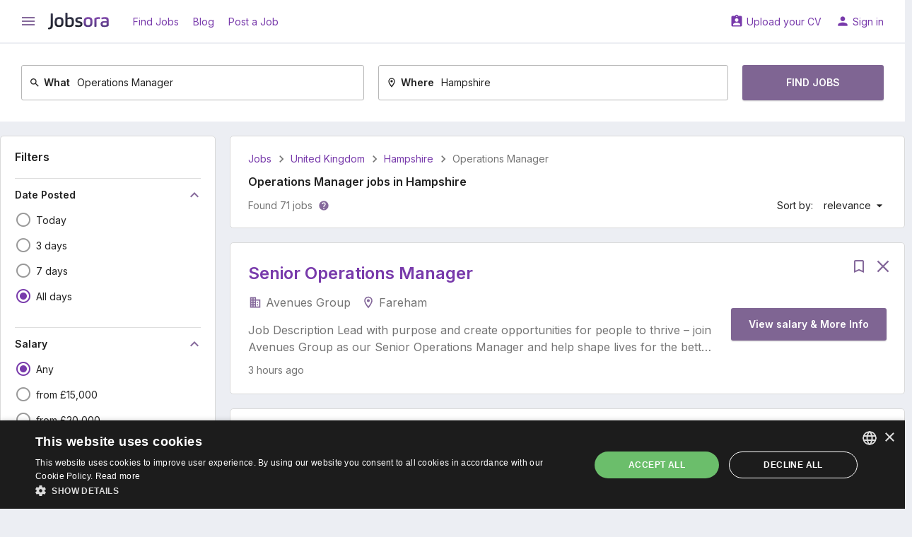

--- FILE ---
content_type: text/html; charset=UTF-8
request_url: https://uk.jobsora.com/jobs-operations-manager-hampshire
body_size: 19770
content:



<!DOCTYPE html>
<html lang="en-GB">
    <head>
        <meta name="csrf-param" content="_csrf">
<meta name="csrf-token" content="3oFWICqG5MlGH4kN7LIZ6TGdcVKf0RJg2boCf5mHLKW00hJkePfJ-AlK4lW0wk-sANBGFuaoezqT7XRS-7RL7g==">
        <title>Urgent! Operations Manager jobs in Hampshire - 71 current vacancies | Jobsora</title>
        <meta charset="UTF-8">
<meta http-equiv="x-ua-compatible" content="ie=edge">
<meta name="format-detection" content="telephone=no">
<meta name="HandheldFriendly" content="true">
<meta name="theme-color" content="#ffffff">
<meta name="keywords" content="Operations Manager Jobs, vacancies in Hampshire, Hampshire careers, Hampshire employment, Hampshire job listings, Hampshire job search, Hampshire search engine, work in Hampshire">
<meta name="description" content="Apply for Operations Manager in Hampshire jobs today! Get instant job matches for companies hiring now for Operations Manager jobs in Hampshire. Start your new career with us today!">
<link href="https://uk.jobsora.com/jobs-operations-manager-hampshire" rel="canonical">
<link href="https://uk.jobsora.com/apple-touch-icon.png" rel="apple-touch-icon" sizes="180x180">
<link type="image/x-icon" href="https://uk.jobsora.com/favicon.ico" rel="icon">
<link type="image/png" href="https://uk.jobsora.com/favicon-32x32.png" rel="icon" sizes="32x32">
<link type="image/png" href="https://uk.jobsora.com/favicon-16x16.png" rel="icon" sizes="16x16">
<link href="https://uk.jobsora.com/manifest.json" rel="manifest">
<link href="https://fonts.googleapis.com" rel="preconnect">
<link href="https://fonts.gstatic.com" rel="preconnect" crossorigin>
<link href="https://fonts.googleapis.com/css2?family=Inter:wght@400;600&amp;display=block" rel="stylesheet">
<link href="https://fonts.googleapis.com/icon?family=Material+Icons&amp;display=block" rel="stylesheet">
<link href="/static/assets/b66c3d66/css/main.min.css?v=1767618912" rel="stylesheet">
<script src="//cdn.cookie-script.com/s/facd48bcccc14f6a4d25cb0ab90a71a5.js" async></script>
<script>window.dataLayer = window.dataLayer || [];
function gtag(){dataLayer.push(arguments);}
gtag("consent", "default", {"ad_storage":"granted","ad_user_data":"granted","ad_personalization":"granted","analytics_storage":"granted","wait_for_update":500});
gtag("set", "url_passthrough", true);
gtag("set", "ads_data_redaction", true);
!function(f,b,e,v,n,t,s){if(f.fbq)return;n=f.fbq=function(){n.callMethod?n.callMethod.apply(n,arguments):n.queue.push(arguments)};if(!f._fbq)f._fbq=n;n.push=n;n.loaded=!0;n.version='2.0';n.queue=[];t=b.createElement(e);t.async=!0;t.src=v;s=b.getElementsByTagName(e)[0];s.parentNode.insertBefore(t,s)}(window, document,'script','https://connect.facebook.net/en_US/fbevents.js');
fbq('init', '696462528061118');
fbq('track', 'PageView');
(function(c,l,a,r,i,t,y){c[a]=c[a]||function(){(c[a].q=c[a].q||[]).push(arguments)};t=l.createElement(r);t.async=1;t.src="https://www.clarity.ms/tag/"+i;y=l.getElementsByTagName(r)[0];y.parentNode.insertBefore(t,y);})(window, document, "clarity", "script", "fki08gdno1")</script>    </head>
    <body>
        <script src="https://www.googletagmanager.com/gtag/js?id=G-PYS6L156X3" async></script>
<script>gtag('js', new Date());
gtag('config', 'G-PYS6L156X3', {});
gtag('config', 'AW-616594680');
gtag('config', 'AW-17448934191');</script>                <div class="w-page w-page--unlimited">
    <div class="w-page__top ">
                
<header class="c-main-header">
    <div class="c-main-header__top">
        <div class="w-centered w-centered--xl">
            <div class="c-main-header__row">
                <div class="c-main-header__cell">

                    
<button class="c-ico-button js-drawer-toggler">
    <i class="material-icons c-ico c-ico--md" data-ico="menu"></i>
</button>

                    <a class="c-main-header__logo" href="https://uk.jobsora.com/" title="Job search at Jobsora.com"><img src="/static/assets/b66c3d66/img/general/logo.svg" width="86" height="24" alt="Job search at Jobsora.com"></a>
                    
                        <a class="c-link" href="https://uk.jobsora.com/" rel="nofollow">Find Jobs</a>
                    
                        <a class="c-link" href="https://uk.jobsora.com/blog">Blog</a>
                    
                        <a class="c-link" href="https://uk.talentin.com/employer/reg?utm_source=jobsora&amp;utm_medium=header_button" rel="nofollow" target="_blank">Post a Job</a>
                                    </div>
                <div class="c-main-header__cell">
                    
                        <a class="c-link" href="https://uk.jobsora.com/account/cv/create" rel="nofollow" data-ico="assignment_ind">Upload your CV</a>
                    
                        <a class="c-link" href="https://uk.jobsora.com/login" rel="nofollow" data-ico="person">Sign in</a>
                                    </div>
            </div>
        </div>
    </div>

    <div class="c-main-header__bottom"><div class="w-centered w-centered--xl">
                    
<form class="c-main-search" action="https://uk.jobsora.com/jobs" method="post" autocomplete="off">
<input type="hidden" name="_csrf" value="3oFWICqG5MlGH4kN7LIZ6TGdcVKf0RJg2boCf5mHLKW00hJkePfJ-AlK4lW0wk-sANBGFuaoezqT7XRS-7RL7g==">    <div class="c-main-search__row">
        <div class="c-main-search__cell">
            <div class="c-main-search__form c-outer-autocomplete ">
                                <label class="c-main-search__label" for="query-3g0eQrZ_">
                    <svg class="c-ico-svg c-ico-svg--xs c-ico-svg--inherit" viewBox="0 0 24 24"><path d="M9.5,3A6.5,6.5 0 0,1 16,9.5C16,11.11 15.41,12.59 14.44,13.73L14.71,14H15.5L20.5,19L19,20.5L14,15.5V14.71L13.73,14.44C12.59,15.41 11.11,16 9.5,16A6.5,6.5 0 0,1 3,9.5A6.5,6.5 0 0,1 9.5,3M9.5,5C7,5 5,7 5,9.5C5,12 7,14 9.5,14C12,14 14,12 14,9.5C14,7 12,5 9.5,5Z" fill="currentColor"></path></svg>                    What                </label>
                <input type="text" id="query-3g0eQrZ_" name="query" value="Operations Manager" placeholder="Job title, keywords, or company">            </div>
        </div>
        <div class="c-main-search__cell">
            <div class="c-main-search__form c-outer-autocomplete ">
                                <label class="c-main-search__label" for="location-W1Mez0R3">
                    <svg class="c-ico-svg c-ico-svg--xs c-ico-svg--inherit" viewBox="0 0 24 24"><path d="M12,6.5A2.5,2.5 0 0,1 14.5,9A2.5,2.5 0 0,1 12,11.5A2.5,2.5 0 0,1 9.5,9A2.5,2.5 0 0,1 12,6.5M12,2A7,7 0 0,1 19,9C19,14.25 12,22 12,22C12,22 5,14.25 5,9A7,7 0 0,1 12,2M12,4A5,5 0 0,0 7,9C7,10 7,12 12,18.71C17,12 17,10 17,9A5,5 0 0,0 12,4Z" fill="currentColor"></path></svg>                    Where                </label>
                <input type="text" id="location-W1Mez0R3" name="location" value="Hampshire" placeholder="City or postcode">            </div>
        </div>
        <div class="c-main-search__cell c-main-search__cell--half">
            <button class="c-btn c-btn--md c-main-search__btn" type="submit">
                Find Jobs            </button>
        </div>
    </div>

</form>        
            </div></div>
</header>
    </div>
    <div class="w-page__content ">
                
<div class="c-main-container">
    <div class="w-centered w-centered--xl">
        <div class="grid-common grid-common--nowrap">
            <aside class="grid-common__col-3">

                <form class="c-filter-group w-gap-lg js-auto-submit-form" action="https://uk.jobsora.com/jobs" method="post">
<input type="hidden" name="_csrf" value="3oFWICqG5MlGH4kN7LIZ6TGdcVKf0RJg2boCf5mHLKW00hJkePfJ-AlK4lW0wk-sANBGFuaoezqT7XRS-7RL7g==">
    
        <header class="c-filter-group__header">

            <div class="c-filter-group__title">
                <div class="c-h5">Filters</div>
                            </div>

            
        </header>

        <input type="hidden" name="query" value="Operations Manager"><input type="hidden" name="location" value="Hampshire">
<div class="c-filter-group__section">

    
<div class="c-title-collapse js-ft-container">    <button type="button" class="js-ft-toggler c-title-collapse__title" data-toggle="collapse" data-target="#collapse-7Xqq-hGV" aria-expanded="true">        Date Posted        <i class="material-icons c-ico c-ico--primary c-ico--md" data-ico="keyboard_arrow_down"></i>
    </button>
    <div id="collapse-7Xqq-hGV" class="c-title-collapse__collapse collapse in">
        <div class="c-title-collapse__content">
            <div class="c-input-list w-gap-sm w-gap-sm--reverse js-toggle-container">

                                    <label class="c-input-list__item  js-ft-item">
                        <input type="radio" class="c-input-list__input" name="interval" value="1">                        <i class="c-input-list__ico material-icons" data-ico="radio_button_unchecked" data-ico-checked="radio_button_checked"></i>
                        <span class="c-input-list__text">
                            <span>Today</span>                                                    </span>
                    </label>
                                    <label class="c-input-list__item  js-ft-item">
                        <input type="radio" class="c-input-list__input" name="interval" value="3">                        <i class="c-input-list__ico material-icons" data-ico="radio_button_unchecked" data-ico-checked="radio_button_checked"></i>
                        <span class="c-input-list__text">
                            <span>3 days</span>                                                    </span>
                    </label>
                                    <label class="c-input-list__item  js-ft-item">
                        <input type="radio" class="c-input-list__input" name="interval" value="7">                        <i class="c-input-list__ico material-icons" data-ico="radio_button_unchecked" data-ico-checked="radio_button_checked"></i>
                        <span class="c-input-list__text">
                            <span>7 days</span>                                                    </span>
                    </label>
                                    <label class="c-input-list__item  js-ft-item">
                        <input type="radio" class="c-input-list__input" name="interval" value="" checked>                        <i class="c-input-list__ico material-icons" data-ico="radio_button_unchecked" data-ico-checked="radio_button_checked"></i>
                        <span class="c-input-list__text">
                            <span data-reset="1">All days</span>                                                    </span>
                    </label>
                
                            </div>
        </div>

    </div></div></div>

<div class="c-filter-group__section js-salary-input-container">
    
<div class="c-title-collapse js-ft-container">    <button type="button" class="js-ft-toggler c-title-collapse__title" data-toggle="collapse" data-target="#collapse-mUsHsRvv" aria-expanded="true">        Salary        <i class="material-icons c-ico c-ico--primary c-ico--md" data-ico="keyboard_arrow_down"></i>
    </button>
    <div id="collapse-mUsHsRvv" class="c-title-collapse__collapse collapse in">
        <div class="c-title-collapse__content js-salary-input-container">
            <div class="c-input-list w-gap-sm w-gap-sm--reverse js-toggle-container">

                                    <label class="c-input-list__item  js-ft-item">
                        <input type="radio" class="c-input-list__input js-salary-input-option" name="" value="" checked>                        <i class="c-input-list__ico material-icons" data-ico="radio_button_unchecked" data-ico-checked="radio_button_checked"></i>
                        <span class="c-input-list__text">
                            <span data-reset="1">Any</span>                                                    </span>
                    </label>
                                    <label class="c-input-list__item  js-ft-item">
                        <input type="radio" class="c-input-list__input js-salary-input-option" name="" value="15000">                        <i class="c-input-list__ico material-icons" data-ico="radio_button_unchecked" data-ico-checked="radio_button_checked"></i>
                        <span class="c-input-list__text">
                            <span>from £15,000</span>                                                    </span>
                    </label>
                                    <label class="c-input-list__item  js-ft-item">
                        <input type="radio" class="c-input-list__input js-salary-input-option" name="" value="20000">                        <i class="c-input-list__ico material-icons" data-ico="radio_button_unchecked" data-ico-checked="radio_button_checked"></i>
                        <span class="c-input-list__text">
                            <span>from £20,000</span>                                                    </span>
                    </label>
                                    <label class="c-input-list__item  js-ft-item">
                        <input type="radio" class="c-input-list__input js-salary-input-option" name="" value="25000">                        <i class="c-input-list__ico material-icons" data-ico="radio_button_unchecked" data-ico-checked="radio_button_checked"></i>
                        <span class="c-input-list__text">
                            <span>from £25,000</span>                                                    </span>
                    </label>
                                    <label class="c-input-list__item  js-ft-item">
                        <input type="radio" class="c-input-list__input js-salary-input-option" name="" value="30000">                        <i class="c-input-list__ico material-icons" data-ico="radio_button_unchecked" data-ico-checked="radio_button_checked"></i>
                        <span class="c-input-list__text">
                            <span>from £30,000</span>                                                    </span>
                    </label>
                                    <label class="c-input-list__item  js-toggle-item u-hidden js-ft-item">
                        <input type="radio" class="c-input-list__input js-salary-input-option" name="" value="45000">                        <i class="c-input-list__ico material-icons" data-ico="radio_button_unchecked" data-ico-checked="radio_button_checked"></i>
                        <span class="c-input-list__text">
                            <span>from £45,000</span>                                                    </span>
                    </label>
                                    <label class="c-input-list__item  js-toggle-item u-hidden js-ft-item">
                        <input type="radio" class="c-input-list__input js-salary-input-option" name="" value="55000">                        <i class="c-input-list__ico material-icons" data-ico="radio_button_unchecked" data-ico-checked="radio_button_checked"></i>
                        <span class="c-input-list__text">
                            <span>from £55,000</span>                                                    </span>
                    </label>
                                    <label class="c-input-list__item  js-toggle-item u-hidden js-ft-item">
                        <input type="radio" class="c-input-list__input js-salary-input-option" name="" value="-1">                        <i class="c-input-list__ico material-icons" data-ico="radio_button_unchecked" data-ico-checked="radio_button_checked"></i>
                        <span class="c-input-list__text">
                            <span>Other</span>                                                    </span>
                    </label>
                                <div class="c-input-list__form js-salary-input-item-container" style="display: none;">
                    <input type="text" class="c-text-field js-salary-input-item" name="salary" placeholder="Enter salary estimate">                </div>
                
                    <button type="button" class="c-toggler-btn js-toggle-handler is-hidden" data-text-hidden="Show more" data-text-opened="Hide"><svg class="c-ico-svg c-ico-svg--sm c-ico-svg--inherit" viewBox="0 0 24 24"><path d="M7,10L12,15L17,10H7Z" fill="currentColor"></path></svg></button>
                            </div>
        </div>

    </div></div></div>

<div class="c-filter-group__section">

    
<div class="c-title-collapse js-ft-container">    <button type="button" class="js-ft-toggler c-title-collapse__title" data-toggle="collapse" data-target="#collapse-XzxBQtAW" aria-expanded="true">        Pay period        <i class="material-icons c-ico c-ico--primary c-ico--md" data-ico="keyboard_arrow_down"></i>
    </button>
    <div id="collapse-XzxBQtAW" class="c-title-collapse__collapse collapse in">
        <div class="c-title-collapse__content">
            <div class="c-input-list w-gap-sm w-gap-sm--reverse js-toggle-container">

                                    <label class="c-input-list__item  js-ft-item">
                        <input type="radio" class="c-input-list__input" name="period" value="" checked>                        <i class="c-input-list__ico material-icons" data-ico="radio_button_unchecked" data-ico-checked="radio_button_checked"></i>
                        <span class="c-input-list__text">
                            <span data-reset="1">Any</span>                                                    </span>
                    </label>
                                    <label class="c-input-list__item  js-ft-item">
                        <input type="radio" class="c-input-list__input" name="period" value="1">                        <i class="c-input-list__ico material-icons" data-ico="radio_button_unchecked" data-ico-checked="radio_button_checked"></i>
                        <span class="c-input-list__text">
                            <span>Hourly</span>                                                    </span>
                    </label>
                                    <label class="c-input-list__item  js-ft-item">
                        <input type="radio" class="c-input-list__input" name="period" value="2">                        <i class="c-input-list__ico material-icons" data-ico="radio_button_unchecked" data-ico-checked="radio_button_checked"></i>
                        <span class="c-input-list__text">
                            <span>Daily</span>                                                    </span>
                    </label>
                                    <label class="c-input-list__item  js-ft-item">
                        <input type="radio" class="c-input-list__input" name="period" value="3">                        <i class="c-input-list__ico material-icons" data-ico="radio_button_unchecked" data-ico-checked="radio_button_checked"></i>
                        <span class="c-input-list__text">
                            <span>Weekly</span>                                                    </span>
                    </label>
                                    <label class="c-input-list__item  js-ft-item">
                        <input type="radio" class="c-input-list__input" name="period" value="4">                        <i class="c-input-list__ico material-icons" data-ico="radio_button_unchecked" data-ico-checked="radio_button_checked"></i>
                        <span class="c-input-list__text">
                            <span>Monthly</span>                                                    </span>
                    </label>
                                    <label class="c-input-list__item  js-toggle-item u-hidden js-ft-item">
                        <input type="radio" class="c-input-list__input" name="period" value="5">                        <i class="c-input-list__ico material-icons" data-ico="radio_button_unchecked" data-ico-checked="radio_button_checked"></i>
                        <span class="c-input-list__text">
                            <span>Yearly</span>                                                    </span>
                    </label>
                
                
                    <button type="button" class="c-toggler-btn js-toggle-handler is-hidden" data-text-hidden="Show more" data-text-opened="Hide"><svg class="c-ico-svg c-ico-svg--sm c-ico-svg--inherit" viewBox="0 0 24 24"><path d="M7,10L12,15L17,10H7Z" fill="currentColor"></path></svg></button>
                            </div>
        </div>

    </div></div></div>

<div class="c-filter-group__section">

    
<div class="c-title-collapse js-ft-container">    <button type="button" class="js-ft-toggler c-title-collapse__title" data-toggle="collapse" data-target="#collapse-46wKt4zZ" aria-expanded="true">        Work experience        <i class="material-icons c-ico c-ico--primary c-ico--md" data-ico="keyboard_arrow_down"></i>
    </button>
    <div id="collapse-46wKt4zZ" class="c-title-collapse__collapse collapse in">
        <div class="c-title-collapse__content">
            <div class="c-input-list w-gap-sm w-gap-sm--reverse js-toggle-container">

                                    <label class="c-input-list__item  js-ft-item">
                        <input type="radio" class="c-input-list__input" name="experience" value="" checked>                        <i class="c-input-list__ico material-icons" data-ico="radio_button_unchecked" data-ico-checked="radio_button_checked"></i>
                        <span class="c-input-list__text">
                            <span data-reset="1">Any</span>                                                    </span>
                    </label>
                                    <label class="c-input-list__item  js-ft-item">
                        <input type="radio" class="c-input-list__input" name="experience" value="0">                        <i class="c-input-list__ico material-icons" data-ico="radio_button_unchecked" data-ico-checked="radio_button_checked"></i>
                        <span class="c-input-list__text">
                            <span>No experience</span>                                                    </span>
                    </label>
                                    <label class="c-input-list__item  js-ft-item">
                        <input type="radio" class="c-input-list__input" name="experience" value="1">                        <i class="c-input-list__ico material-icons" data-ico="radio_button_unchecked" data-ico-checked="radio_button_checked"></i>
                        <span class="c-input-list__text">
                            <span>1+ year</span>                                                    </span>
                    </label>
                                    <label class="c-input-list__item  js-ft-item">
                        <input type="radio" class="c-input-list__input" name="experience" value="3">                        <i class="c-input-list__ico material-icons" data-ico="radio_button_unchecked" data-ico-checked="radio_button_checked"></i>
                        <span class="c-input-list__text">
                            <span>3+ years</span>                                                    </span>
                    </label>
                                    <label class="c-input-list__item  js-ft-item">
                        <input type="radio" class="c-input-list__input" name="experience" value="5">                        <i class="c-input-list__ico material-icons" data-ico="radio_button_unchecked" data-ico-checked="radio_button_checked"></i>
                        <span class="c-input-list__text">
                            <span>5+ years</span>                                                    </span>
                    </label>
                
                            </div>
        </div>

    </div></div></div>

<div class="c-filter-group__section">

    
<div class="c-title-collapse js-ft-container">    <button type="button" class="js-ft-toggler c-title-collapse__title" data-toggle="collapse" data-target="#collapse-J9cz_fne" aria-expanded="true">        Job Type        <i class="material-icons c-ico c-ico--primary c-ico--md" data-ico="keyboard_arrow_down"></i>
    </button>
    <div id="collapse-J9cz_fne" class="c-title-collapse__collapse collapse in">
    <div class="c-title-collapse__content js-toggle-container">
        <div class="c-input-list w-gap-sm w-gap-sm--reverse js-multiple-filter-container">

                            <label class="c-input-list__item  js-ft-item">
                    <input type="radio" class="c-input-list__input js-multiple-filter-radio" name="employmentIds" value="" checked>
                    <i class="c-input-list__ico material-icons" data-ico="radio_button_unchecked" data-ico-checked="radio_button_checked"></i>
                    <span class="c-input-list__text">
                        <span data-reset="1">Any</span>
                                            </span>
                </label>
            
                            <label class="c-input-list__item  js-ft-item">

                    <input type="checkbox" class="c-input-list__input js-multiple-filter-checkbox" name="employmentIds[]" value="1">                    <i class="c-input-list__ico material-icons" data-ico="check_box_outline_blank" data-ico-checked="check_box"></i>
                    <span class="c-input-list__text">
                        <span>Full-time</span>                                            </span>
                </label>

                            <label class="c-input-list__item  js-ft-item">

                    <input type="checkbox" class="c-input-list__input js-multiple-filter-checkbox" name="employmentIds[]" value="2">                    <i class="c-input-list__ico material-icons" data-ico="check_box_outline_blank" data-ico-checked="check_box"></i>
                    <span class="c-input-list__text">
                        <span>Part-time</span>                                            </span>
                </label>

                            <label class="c-input-list__item  js-ft-item">

                    <input type="checkbox" class="c-input-list__input js-multiple-filter-checkbox" name="employmentIds[]" value="3">                    <i class="c-input-list__ico material-icons" data-ico="check_box_outline_blank" data-ico-checked="check_box"></i>
                    <span class="c-input-list__text">
                        <span>Contract</span>                                            </span>
                </label>

                            <label class="c-input-list__item  js-ft-item">

                    <input type="checkbox" class="c-input-list__input js-multiple-filter-checkbox" name="employmentIds[]" value="4">                    <i class="c-input-list__ico material-icons" data-ico="check_box_outline_blank" data-ico-checked="check_box"></i>
                    <span class="c-input-list__text">
                        <span>Internship</span>                                            </span>
                </label>

                            <label class="c-input-list__item  js-toggle-item u-hidden js-ft-item">

                    <input type="checkbox" class="c-input-list__input js-multiple-filter-checkbox" name="employmentIds[]" value="5">                    <i class="c-input-list__ico material-icons" data-ico="check_box_outline_blank" data-ico-checked="check_box"></i>
                    <span class="c-input-list__text">
                        <span>Temporary</span>                                            </span>
                </label>

                            <label class="c-input-list__item  js-toggle-item u-hidden js-ft-item">

                    <input type="checkbox" class="c-input-list__input js-multiple-filter-checkbox" name="employmentIds[]" value="14">                    <i class="c-input-list__ico material-icons" data-ico="check_box_outline_blank" data-ico-checked="check_box"></i>
                    <span class="c-input-list__text">
                        <span>Permanent</span>                                            </span>
                </label>

                            <label class="c-input-list__item  js-toggle-item u-hidden js-ft-item">

                    <input type="checkbox" class="c-input-list__input js-multiple-filter-checkbox" name="employmentIds[]" value="15">                    <i class="c-input-list__ico material-icons" data-ico="check_box_outline_blank" data-ico-checked="check_box"></i>
                    <span class="c-input-list__text">
                        <span>Apprenticeship</span>                                            </span>
                </label>

                            <label class="c-input-list__item  js-toggle-item u-hidden js-ft-item">

                    <input type="checkbox" class="c-input-list__input js-multiple-filter-checkbox" name="employmentIds[]" value="16">                    <i class="c-input-list__ico material-icons" data-ico="check_box_outline_blank" data-ico-checked="check_box"></i>
                    <span class="c-input-list__text">
                        <span>Volunteer</span>                                            </span>
                </label>

            
            
                <button type="button" class="c-toggler-btn js-toggle-handler is-hidden" data-text-hidden="Show more" data-text-opened="Hide"><svg class="c-ico-svg c-ico-svg--sm c-ico-svg--inherit" viewBox="0 0 24 24"><path d="M7,10L12,15L17,10H7Z" fill="currentColor"></path></svg></button>
                    </div>
    </div>

    </div></div>
</div>

<div class="c-filter-group__section">

    
<div class="c-title-collapse js-ft-container">    <button type="button" class="js-ft-toggler c-title-collapse__title" data-toggle="collapse" data-target="#collapse-Rq0Xo-Kf" aria-expanded="true">        Working schedule        <i class="material-icons c-ico c-ico--primary c-ico--md" data-ico="keyboard_arrow_down"></i>
    </button>
    <div id="collapse-Rq0Xo-Kf" class="c-title-collapse__collapse collapse in">
        <div class="c-title-collapse__content">
            <div class="c-input-list w-gap-sm w-gap-sm--reverse js-toggle-container">

                                    <label class="c-input-list__item  js-ft-item">
                        <input type="radio" class="c-input-list__input" name="schedule" value="" checked>                        <i class="c-input-list__ico material-icons" data-ico="radio_button_unchecked" data-ico-checked="radio_button_checked"></i>
                        <span class="c-input-list__text">
                            <span data-reset="1">Any</span>                                                    </span>
                    </label>
                                    <label class="c-input-list__item  js-ft-item">
                        <input type="radio" class="c-input-list__input" name="schedule" value="8">                        <i class="c-input-list__ico material-icons" data-ico="radio_button_unchecked" data-ico-checked="radio_button_checked"></i>
                        <span class="c-input-list__text">
                            <span>Weekends</span>                                                    </span>
                    </label>
                                    <label class="c-input-list__item  js-ft-item">
                        <input type="radio" class="c-input-list__input" name="schedule" value="6">                        <i class="c-input-list__ico material-icons" data-ico="radio_button_unchecked" data-ico-checked="radio_button_checked"></i>
                        <span class="c-input-list__text">
                            <span>Nights</span>                                                    </span>
                    </label>
                                    <label class="c-input-list__item  js-ft-item">
                        <input type="radio" class="c-input-list__input" name="schedule" value="4">                        <i class="c-input-list__ico material-icons" data-ico="radio_button_unchecked" data-ico-checked="radio_button_checked"></i>
                        <span class="c-input-list__text">
                            <span>Mornings</span>                                                    </span>
                    </label>
                                    <label class="c-input-list__item  js-ft-item">
                        <input type="radio" class="c-input-list__input" name="schedule" value="18">                        <i class="c-input-list__ico material-icons" data-ico="radio_button_unchecked" data-ico-checked="radio_button_checked"></i>
                        <span class="c-input-list__text">
                            <span>Flexible</span>                                                    </span>
                    </label>
                                    <label class="c-input-list__item  js-toggle-item u-hidden js-ft-item">
                        <input type="radio" class="c-input-list__input" name="schedule" value="19">                        <i class="c-input-list__ico material-icons" data-ico="radio_button_unchecked" data-ico-checked="radio_button_checked"></i>
                        <span class="c-input-list__text">
                            <span>Term time</span>                                                    </span>
                    </label>
                
                
                    <button type="button" class="c-toggler-btn js-toggle-handler is-hidden" data-text-hidden="Show more" data-text-opened="Hide"><svg class="c-ico-svg c-ico-svg--sm c-ico-svg--inherit" viewBox="0 0 24 24"><path d="M7,10L12,15L17,10H7Z" fill="currentColor"></path></svg></button>
                            </div>
        </div>

    </div></div></div>

<div class="c-filter-group__section">

    
<div class="c-title-collapse js-ft-container">    <button type="button" class="js-ft-toggler c-title-collapse__title" data-toggle="collapse" data-target="#collapse-75SHBslP" aria-expanded="true">        Remote        <i class="material-icons c-ico c-ico--primary c-ico--md" data-ico="keyboard_arrow_down"></i>
    </button>
    <div id="collapse-75SHBslP" class="c-title-collapse__collapse collapse in">
        <div class="c-title-collapse__content">
            <div class="c-input-list w-gap-sm w-gap-sm--reverse js-toggle-container">

                                    <label class="c-input-list__item  js-ft-item">
                        <input type="radio" class="c-input-list__input" name="remote" value="" checked>                        <i class="c-input-list__ico material-icons" data-ico="radio_button_unchecked" data-ico-checked="radio_button_checked"></i>
                        <span class="c-input-list__text">
                            <span data-reset="1">Any</span>                                                    </span>
                    </label>
                                    <label class="c-input-list__item  js-ft-item">
                        <input type="radio" class="c-input-list__input" name="remote" value="1">                        <i class="c-input-list__ico material-icons" data-ico="radio_button_unchecked" data-ico-checked="radio_button_checked"></i>
                        <span class="c-input-list__text">
                            <span>Remote</span>                                                    </span>
                    </label>
                                    <label class="c-input-list__item  js-ft-item">
                        <input type="radio" class="c-input-list__input" name="remote" value="2">                        <i class="c-input-list__ico material-icons" data-ico="radio_button_unchecked" data-ico-checked="radio_button_checked"></i>
                        <span class="c-input-list__text">
                            <span>Hybrid</span>                                                    </span>
                    </label>
                                    <label class="c-input-list__item  js-ft-item">
                        <input type="radio" class="c-input-list__input" name="remote" value="3">                        <i class="c-input-list__ico material-icons" data-ico="radio_button_unchecked" data-ico-checked="radio_button_checked"></i>
                        <span class="c-input-list__text">
                            <span>Temporarily remote</span>                                                    </span>
                    </label>
                
                            </div>
        </div>

    </div></div></div>

<div class="c-filter-group__section">

    
<div class="c-title-collapse js-ft-container">    <button type="button" class="js-ft-toggler c-title-collapse__title" data-toggle="collapse" data-target="#collapse-4uZCQhcV" aria-expanded="true">        Company        <i class="material-icons c-ico c-ico--primary c-ico--md" data-ico="keyboard_arrow_down"></i>
    </button>
    <div id="collapse-4uZCQhcV" class="c-title-collapse__collapse collapse in">
    <div class="c-title-collapse__content js-toggle-container">
        <div class="c-input-list w-gap-sm w-gap-sm--reverse js-multiple-filter-container">

                            <label class="c-input-list__item  js-ft-item">
                    <input type="radio" class="c-input-list__input js-multiple-filter-radio" name="companyIds" value="" checked>
                    <i class="c-input-list__ico material-icons" data-ico="radio_button_unchecked" data-ico-checked="radio_button_checked"></i>
                    <span class="c-input-list__text">
                        <span data-reset="1">Any</span>
                                            </span>
                </label>
            
                            <label class="c-input-list__item  js-ft-item">

                    <input type="checkbox" class="c-input-list__input js-multiple-filter-checkbox" name="companyIds[]" value="113445">                    <i class="c-input-list__ico material-icons" data-ico="check_box_outline_blank" data-ico-checked="check_box"></i>
                    <span class="c-input-list__text">
                        <span>Adecco</span>                        <span class="u-text-secondary u-ml-7">4</span>                    </span>
                </label>

                            <label class="c-input-list__item  js-ft-item">

                    <input type="checkbox" class="c-input-list__input js-multiple-filter-checkbox" name="companyIds[]" value="32158">                    <i class="c-input-list__ico material-icons" data-ico="check_box_outline_blank" data-ico-checked="check_box"></i>
                    <span class="c-input-list__text">
                        <span>ALDI</span>                        <span class="u-text-secondary u-ml-7">3</span>                    </span>
                </label>

                            <label class="c-input-list__item  js-ft-item">

                    <input type="checkbox" class="c-input-list__input js-multiple-filter-checkbox" name="companyIds[]" value="32116">                    <i class="c-input-list__ico material-icons" data-ico="check_box_outline_blank" data-ico-checked="check_box"></i>
                    <span class="c-input-list__text">
                        <span>Amazon</span>                        <span class="u-text-secondary u-ml-7">1</span>                    </span>
                </label>

                            <label class="c-input-list__item  js-ft-item">

                    <input type="checkbox" class="c-input-list__input js-multiple-filter-checkbox" name="companyIds[]" value="32312">                    <i class="c-input-list__ico material-icons" data-ico="check_box_outline_blank" data-ico-checked="check_box"></i>
                    <span class="c-input-list__text">
                        <span>AA</span>                        <span class="u-text-secondary u-ml-7">1</span>                    </span>
                </label>

                            <label class="c-input-list__item  js-toggle-item u-hidden js-ft-item">

                    <input type="checkbox" class="c-input-list__input js-multiple-filter-checkbox" name="companyIds[]" value="33883">                    <i class="c-input-list__ico material-icons" data-ico="check_box_outline_blank" data-ico-checked="check_box"></i>
                    <span class="c-input-list__text">
                        <span>Stagecoach</span>                        <span class="u-text-secondary u-ml-7">1</span>                    </span>
                </label>

                            <label class="c-input-list__item  js-toggle-item u-hidden js-ft-item">

                    <input type="checkbox" class="c-input-list__input js-multiple-filter-checkbox" name="companyIds[]" value="33909">                    <i class="c-input-list__ico material-icons" data-ico="check_box_outline_blank" data-ico-checked="check_box"></i>
                    <span class="c-input-list__text">
                        <span>CK Group</span>                        <span class="u-text-secondary u-ml-7">1</span>                    </span>
                </label>

                            <label class="c-input-list__item  js-toggle-item u-hidden js-ft-item">

                    <input type="checkbox" class="c-input-list__input js-multiple-filter-checkbox" name="companyIds[]" value="34989">                    <i class="c-input-list__ico material-icons" data-ico="check_box_outline_blank" data-ico-checked="check_box"></i>
                    <span class="c-input-list__text">
                        <span>Wild recruitment</span>                        <span class="u-text-secondary u-ml-7">1</span>                    </span>
                </label>

                            <label class="c-input-list__item  js-toggle-item u-hidden js-ft-item">

                    <input type="checkbox" class="c-input-list__input js-multiple-filter-checkbox" name="companyIds[]" value="37955">                    <i class="c-input-list__ico material-icons" data-ico="check_box_outline_blank" data-ico-checked="check_box"></i>
                    <span class="c-input-list__text">
                        <span>Perfect Placement</span>                        <span class="u-text-secondary u-ml-7">1</span>                    </span>
                </label>

                            <label class="c-input-list__item  js-toggle-item u-hidden js-ft-item">

                    <input type="checkbox" class="c-input-list__input js-multiple-filter-checkbox" name="companyIds[]" value="86981">                    <i class="c-input-list__ico material-icons" data-ico="check_box_outline_blank" data-ico-checked="check_box"></i>
                    <span class="c-input-list__text">
                        <span>Princess Cruises</span>                        <span class="u-text-secondary u-ml-7">1</span>                    </span>
                </label>

                            <label class="c-input-list__item  js-toggle-item u-hidden js-ft-item">

                    <input type="checkbox" class="c-input-list__input js-multiple-filter-checkbox" name="companyIds[]" value="94803">                    <i class="c-input-list__ico material-icons" data-ico="check_box_outline_blank" data-ico-checked="check_box"></i>
                    <span class="c-input-list__text">
                        <span>Harrison Scott Associates</span>                        <span class="u-text-secondary u-ml-7">1</span>                    </span>
                </label>

            
            
                <button type="button" class="c-toggler-btn js-toggle-handler is-hidden" data-text-hidden="Show more" data-text-opened="Hide"><svg class="c-ico-svg c-ico-svg--sm c-ico-svg--inherit" viewBox="0 0 24 24"><path d="M7,10L12,15L17,10H7Z" fill="currentColor"></path></svg></button>
                    </div>
    </div>

    </div></div>
</div>

    
</form>
                <div class="c-payload w-gap-lg">                    <span dynamic-block="BannerDynamicBlock"></span>                </div>
            </aside>
            <main class="grid-common__col-9">
                <div class="c-result-panel w-gap-lg">
                    
<ul class="c-crumbs">
            <li class="c-crumbs__item">
            <a class="c-crumbs__link" href="https://uk.jobsora.com/">Jobs</a>        </li>
            <li class="c-crumbs__item">
            <a class="c-crumbs__link" href="https://uk.jobsora.com/jobs-united-kingdom">United Kingdom</a>        </li>
            <li class="c-crumbs__item">
            <a class="c-crumbs__link" href="https://uk.jobsora.com/jobs-hampshire">Hampshire</a>        </li>
            <li class="c-crumbs__item">
            <span>Operations Manager</span>        </li>
    </ul>

<script type="application/ld+json">{"@context":"https:\/\/schema.org","@type":"BreadcrumbList","itemListElement":[{"@type":"ListItem","position":1,"name":"Jobs","item":"https:\/\/uk.jobsora.com\/"},{"@type":"ListItem","position":2,"name":"United Kingdom","item":"https:\/\/uk.jobsora.com\/jobs-united-kingdom"},{"@type":"ListItem","position":3,"name":"Hampshire","item":"https:\/\/uk.jobsora.com\/jobs-hampshire"},{"@type":"ListItem","position":4,"name":"Operations Manager"}]}</script>

                                        <h1 class="c-h5">Operations Manager jobs in Hampshire</h1>
                    
                        <div class="c-result-panel__row">
                            <div class="c-result-panel__cell">
                                
<div class="c-result-panel__value">
        Found 71 jobs</div>
    <button class="c-link c-result-panel__link" type="button" data-toggle="modal" data-target="#specify-search-params">
        <svg class="c-ico-svg c-ico-svg--xs c-ico-svg--primary" viewBox="0 0 24 24"><path d="M15.07,11.25L14.17,12.17C13.45,12.89 13,13.5 13,15H11V14.5C11,13.39 11.45,12.39 12.17,11.67L13.41,10.41C13.78,10.05 14,9.55 14,9C14,7.89 13.1,7 12,7A2,2 0 0,0 10,9H8A4,4 0 0,1 12,5A4,4 0 0,1 16,9C16,9.88 15.64,10.67 15.07,11.25M13,19H11V17H13M12,2A10,10 0 0,0 2,12A10,10 0 0,0 12,22A10,10 0 0,0 22,12C22,6.47 17.5,2 12,2Z" fill="currentColor"></path></svg>    </button>

                            </div>
                            <div class="c-result-panel__cell">
                                
<div class="c-result-panel__item">Sort by:</div>
<div class="c-drop-down c-result-panel__drop-down">
    <button class="c-link" type="button" data-toggle="dropdown" data-ico="arrow_drop_down">
        relevance    </button>
    <div class="dropdown">
                    <span class="c-drop-down__link is-active js-clickable" data-ico="done" data-href="https://uk.jobsora.com/jobs-operations-manager-hampshire">                relevance            </span>                    <span class="c-drop-down__link js-clickable" data-ico="done" data-href="https://uk.jobsora.com/jobs-operations-manager-hampshire?sort=date">                date            </span>            </div>
</div>
                            </div>
                        </div>

                                    </div>

                
    
    
    
    
<article class="js-listing-item c-job-item w-gap-lg js-vacancy-snippet js-clickable" data-listing='{"id":"1f0f8263-d357-6f48-89c7-e6f76c4fb9d8","ppos":1,"pos":1,"pg":1,"sq":1,"e":0,"sp":2,"type":"vacancy","vacancy":{"fr":0,"p":"ziprecruiter.com"}}' data-id="45439729821" data-href="https://uk.jobsora.com/job-45439729821?source=1" data-target="_blank">    <header class="c-job-item__header">
                    <div class="c-job-item__control">
                                    
<span class="c-link js-bookmark" data-vacancy-id="45439729821" data-layout="listing">    <svg class="c-ico-svg c-ico-svg--md c-ico-svg--inherit" viewBox="0 0 24 24"><path d="M17,18L12,15.82L7,18V5H17M17,3H7A2,2 0 0,0 5,5V21L12,18L19,21V5C19,3.89 18.1,3 17,3Z" fill="currentColor"></path></svg></span>                
                                    <span class="c-link js-hide-btn" type="button">
                        <svg class="c-ico-svg c-ico-svg--md c-ico-svg--inherit" viewBox="0 0 24 24"><path d="M20.4,5.3l-1.7-1.7L12,10.3L5.3,3.6L3.6,5.3l6.7,6.7l-6.7,6.7l1.7,1.7l6.7-6.7l6.7,6.7l1.7-1.7L13.7,12L20.4,5.3z" fill="currentColor"></path></svg>                    </span>
                
                
            </div>        
        
        <h2 class="c-job-item__title">
            <a class="u-text-double-line" href="https://uk.jobsora.com/job-45439729821?source=1" rel="nofollow" target="_blank">Senior Operations Manager</a>        </h2>
    </header>
    <table class="c-table-fixed">
        <tr>
            <td class="c-table-fixed__content">
                <div class="c-job-item__info">                                            <div class="c-job-item__info-item">
                            <svg class="c-ico-svg c-ico-svg--sm c-ico-svg--inherit" viewBox="0 0 24 24"><path d="M16.7,15h-2v2h2 M16.7,11h-2v2h2 M18.7,19h-5.5V9h5.5 M11.3,7h-2V5h2 M11.3,11h-2V9h2 M11.3,15h-2v-2h2   M11.3,19h-2v-2h2 M7.3,7h-2V5h2 M7.3,11h-2V9h2 M7.3,15h-2v-2h2 M7.3,19h-2v-2h2 M13.2,7V3h-10v18h17.5V7H13.2z" fill="currentColor"></path></svg>Avenues Group                        </div>
                    
                                            <div class="c-job-item__info-item">
                            <svg class="c-ico-svg c-ico-svg--sm c-ico-svg--inherit" viewBox="0 0 24 24"><path d="M12,6.5A2.5,2.5 0 0,1 14.5,9A2.5,2.5 0 0,1 12,11.5A2.5,2.5 0 0,1 9.5,9A2.5,2.5 0 0,1 12,6.5M12,2A7,7 0 0,1 19,9C19,14.25 12,22 12,22C12,22 5,14.25 5,9A7,7 0 0,1 12,2M12,4A5,5 0 0,0 7,9C7,10 7,12 12,18.71C17,12 17,10 17,9A5,5 0 0,0 12,4Z" fill="currentColor"></path></svg>Fareham                        </div>
                                    </div>                                    <p class="c-job-item__description u-text-double-line">
                        Job Description

Lead with purpose and create opportunities for people to thrive – join Avenues Group as our Senior Operations Manager and help shape lives for the better!

Location: Fareham, Portsmouth, Southampton &amp; BasingstokeSalary: £49,840 per annum £1,200 car user allowance per annumAt Avenues, we’re more than a social care provider, we’re a community where people smile, laugh, grow, and...                    </p>
                            </td>
            <td class="c-table-fixed__btn">
                <span class="c-job-item__btn">View salary & More Info</span>
            </td>
        </tr>
        <tr>
            <td class="c-table-fixed__bottom" colspan="2">
                <div class="grid-common grid-common--nowrap grid-common--gap-sm">
                    <div class="grid-common__col">
                        <div class="c-job-item__date">
                            3 hours ago                        </div>
                    </div>

                                    </div>
            </td>
        </tr>
    </table>
</article>
        
    
    
<article class="js-listing-item c-job-item w-gap-lg js-vacancy-snippet js-clickable" data-listing='{"id":"1f0f8263-d357-6f48-89c7-e6f76c4fb9d8","ppos":2,"pos":2,"pg":1,"sq":1,"e":0,"sp":2,"type":"vacancy","vacancy":{"fr":0,"p":"adzuna.com"}}' data-id="45627622431" data-href="https://uk.jobsora.com/job-45627622431?source=1" data-target="_blank">    <header class="c-job-item__header">
                    <div class="c-job-item__control">
                                    
<span class="c-link js-bookmark" data-vacancy-id="45627622431" data-layout="listing">    <svg class="c-ico-svg c-ico-svg--md c-ico-svg--inherit" viewBox="0 0 24 24"><path d="M17,18L12,15.82L7,18V5H17M17,3H7A2,2 0 0,0 5,5V21L12,18L19,21V5C19,3.89 18.1,3 17,3Z" fill="currentColor"></path></svg></span>                
                                    <span class="c-link js-hide-btn" type="button">
                        <svg class="c-ico-svg c-ico-svg--md c-ico-svg--inherit" viewBox="0 0 24 24"><path d="M20.4,5.3l-1.7-1.7L12,10.3L5.3,3.6L3.6,5.3l6.7,6.7l-6.7,6.7l1.7,1.7l6.7-6.7l6.7,6.7l1.7-1.7L13.7,12L20.4,5.3z" fill="currentColor"></path></svg>                    </span>
                
                
            </div>        
        
        <h2 class="c-job-item__title">
            <a class="u-text-double-line" href="https://uk.jobsora.com/job-45627622431?source=1" rel="nofollow" target="_blank">Operations and Facilities Manager</a>        </h2>
    </header>
    <table class="c-table-fixed">
        <tr>
            <td class="c-table-fixed__content">
                <div class="c-job-item__info">                                            <div class="c-job-item__info-item">
                            <svg class="c-ico-svg c-ico-svg--sm c-ico-svg--inherit" viewBox="0 0 24 24"><path d="M16.7,15h-2v2h2 M16.7,11h-2v2h2 M18.7,19h-5.5V9h5.5 M11.3,7h-2V5h2 M11.3,11h-2V9h2 M11.3,15h-2v-2h2   M11.3,19h-2v-2h2 M7.3,7h-2V5h2 M7.3,11h-2V9h2 M7.3,15h-2v-2h2 M7.3,19h-2v-2h2 M13.2,7V3h-10v18h17.5V7H13.2z" fill="currentColor"></path></svg>Aspire Jobs Limited                        </div>
                    
                                            <div class="c-job-item__info-item">
                            <svg class="c-ico-svg c-ico-svg--sm c-ico-svg--inherit" viewBox="0 0 24 24"><path d="M12,6.5A2.5,2.5 0 0,1 14.5,9A2.5,2.5 0 0,1 12,11.5A2.5,2.5 0 0,1 9.5,9A2.5,2.5 0 0,1 12,6.5M12,2A7,7 0 0,1 19,9C19,14.25 12,22 12,22C12,22 5,14.25 5,9A7,7 0 0,1 12,2M12,4A5,5 0 0,0 7,9C7,10 7,12 12,18.71C17,12 17,10 17,9A5,5 0 0,0 12,4Z" fill="currentColor"></path></svg>Freemantle SO17 1XS                        </div>
                                    </div>                                    <p class="c-job-item__description u-text-double-line">
                        You will also be responsible for cost monitoring and some elements of change management. The successful Operations and Facilities Manager will be able to demonstrate:                    </p>
                                    <p class="c-job-item__description u-text-double-line">
                        You will be working in an open plan office alongside helpful and supportive colleagues. The company has a real &quot;family feel&quot; to its culture and the team are very focused but supportive.                    </p>
                            </td>
            <td class="c-table-fixed__btn">
                <span class="c-job-item__btn">View salary & More Info</span>
            </td>
        </tr>
        <tr>
            <td class="c-table-fixed__bottom" colspan="2">
                <div class="grid-common grid-common--nowrap grid-common--gap-sm">
                    <div class="grid-common__col">
                        <div class="c-job-item__date">
                            2 hours ago                        </div>
                    </div>

                                    </div>
            </td>
        </tr>
    </table>
</article>
        
    
    
<article class="js-listing-item c-job-item w-gap-lg js-vacancy-snippet js-clickable" data-listing='{"id":"1f0f8263-d357-6f48-89c7-e6f76c4fb9d8","ppos":3,"pos":3,"pg":1,"sq":1,"e":0,"sp":2,"type":"vacancy","vacancy":{"fr":0,"p":"adzuna.com"}}' data-id="45515319198" data-href="https://uk.jobsora.com/job-45515319198?source=1" data-target="_blank">    <header class="c-job-item__header">
                    <div class="c-job-item__control">
                                    
<span class="c-link js-bookmark" data-vacancy-id="45515319198" data-layout="listing">    <svg class="c-ico-svg c-ico-svg--md c-ico-svg--inherit" viewBox="0 0 24 24"><path d="M17,18L12,15.82L7,18V5H17M17,3H7A2,2 0 0,0 5,5V21L12,18L19,21V5C19,3.89 18.1,3 17,3Z" fill="currentColor"></path></svg></span>                
                                    <span class="c-link js-hide-btn" type="button">
                        <svg class="c-ico-svg c-ico-svg--md c-ico-svg--inherit" viewBox="0 0 24 24"><path d="M20.4,5.3l-1.7-1.7L12,10.3L5.3,3.6L3.6,5.3l6.7,6.7l-6.7,6.7l1.7,1.7l6.7-6.7l6.7,6.7l1.7-1.7L13.7,12L20.4,5.3z" fill="currentColor"></path></svg>                    </span>
                
                
            </div>        
        <div class="c-job-item__labels">                            <span class="gui-label-info"><svg class="c-ico-svg c-ico-svg--xs c-ico-svg--inherit" viewBox="0 0 24 24"><path d="M17.9,17.39C17.64,16.59 16.89,16 16,16H15V13A1,1 0 0,0 14,12H8V10H10A1,1 0 0,0 11,9V7H13A2,2 0 0,0 15,5V4.59C17.93,5.77 20,8.64 20,12C20,14.08 19.2,15.97 17.9,17.39M11,19.93C7.05,19.44 4,16.08 4,12C4,11.38 4.08,10.78 4.21,10.21L9,15V16A2,2 0 0,0 11,18M12,2A10,10 0 0,0 2,12A10,10 0 0,0 12,22A10,10 0 0,0 22,12A10,10 0 0,0 12,2Z" fill="currentColor"></path></svg>Remote</span>            
                    </div>
        <h2 class="c-job-item__title">
            <a class="u-text-double-line" href="https://uk.jobsora.com/job-45515319198?source=1" rel="nofollow" target="_blank">Deputy Operations Manager</a>        </h2>
    </header>
    <table class="c-table-fixed">
        <tr>
            <td class="c-table-fixed__content">
                <div class="c-job-item__info">                                            <div class="c-job-item__info-item">
                            <svg class="c-ico-svg c-ico-svg--sm c-ico-svg--inherit" viewBox="0 0 24 24"><path d="M16.7,15h-2v2h2 M16.7,11h-2v2h2 M18.7,19h-5.5V9h5.5 M11.3,7h-2V5h2 M11.3,11h-2V9h2 M11.3,15h-2v-2h2   M11.3,19h-2v-2h2 M7.3,7h-2V5h2 M7.3,11h-2V9h2 M7.3,15h-2v-2h2 M7.3,19h-2v-2h2 M13.2,7V3h-10v18h17.5V7H13.2z" fill="currentColor"></path></svg>The Workshop                        </div>
                    
                                            <div class="c-job-item__info-item">
                            <svg class="c-ico-svg c-ico-svg--sm c-ico-svg--inherit" viewBox="0 0 24 24"><path d="M12,6.5A2.5,2.5 0 0,1 14.5,9A2.5,2.5 0 0,1 12,11.5A2.5,2.5 0 0,1 9.5,9A2.5,2.5 0 0,1 12,6.5M12,2A7,7 0 0,1 19,9C19,14.25 12,22 12,22C12,22 5,14.25 5,9A7,7 0 0,1 12,2M12,4A5,5 0 0,0 7,9C7,10 7,12 12,18.71C17,12 17,10 17,9A5,5 0 0,0 12,4Z" fill="currentColor"></path></svg>Portsmouth PO6 1PA                        </div>
                                    </div>                                    <p class="c-job-item__description u-text-double-line">
                        Deputy Operations Manager

Location: Fully Remote

Contract: Ongoing Temp to Perm

Hours: 32 hours per week

Working Pattern: Friday to Monday, 7:00am - 4:00pm

Salary: £28,000 per annum (£35,000 FTE)

Reports to: Head of Operations

We are seeking a highly capable and hands-on Deputy Operations Manager to provide senior operational leadership across weekend service delivery. This is a critical...                    </p>
                            </td>
            <td class="c-table-fixed__btn">
                <span class="c-job-item__btn">View salary & More Info</span>
            </td>
        </tr>
        <tr>
            <td class="c-table-fixed__bottom" colspan="2">
                <div class="grid-common grid-common--nowrap grid-common--gap-sm">
                    <div class="grid-common__col">
                        <div class="c-job-item__date">
                            2 hours ago                        </div>
                    </div>

                                    </div>
            </td>
        </tr>
    </table>
</article>
        
    
    
<article class="js-listing-item c-job-item w-gap-lg js-vacancy-snippet js-clickable" data-listing='{"id":"1f0f8263-d357-6f48-89c7-e6f76c4fb9d8","ppos":4,"pos":4,"pg":1,"sq":1,"e":0,"sp":2,"type":"vacancy","vacancy":{"fr":0,"p":"ziprecruiter.com"}}' data-id="45670543932" data-href="https://uk.jobsora.com/job-45670543932?source=1" data-target="_blank">    <header class="c-job-item__header">
                    <div class="c-job-item__control">
                                    
<span class="c-link js-bookmark" data-vacancy-id="45670543932" data-layout="listing">    <svg class="c-ico-svg c-ico-svg--md c-ico-svg--inherit" viewBox="0 0 24 24"><path d="M17,18L12,15.82L7,18V5H17M17,3H7A2,2 0 0,0 5,5V21L12,18L19,21V5C19,3.89 18.1,3 17,3Z" fill="currentColor"></path></svg></span>                
                                    <span class="c-link js-hide-btn" type="button">
                        <svg class="c-ico-svg c-ico-svg--md c-ico-svg--inherit" viewBox="0 0 24 24"><path d="M20.4,5.3l-1.7-1.7L12,10.3L5.3,3.6L3.6,5.3l6.7,6.7l-6.7,6.7l1.7,1.7l6.7-6.7l6.7,6.7l1.7-1.7L13.7,12L20.4,5.3z" fill="currentColor"></path></svg>                    </span>
                
                
            </div>        
        
        <h2 class="c-job-item__title">
            <a class="u-text-double-line" href="https://uk.jobsora.com/job-45670543932?source=1" rel="nofollow" target="_blank">Revenue Operations Manager</a>        </h2>
    </header>
    <table class="c-table-fixed">
        <tr>
            <td class="c-table-fixed__content">
                <div class="c-job-item__info">                                            <div class="c-job-item__info-item">
                            <svg class="c-ico-svg c-ico-svg--sm c-ico-svg--inherit" viewBox="0 0 24 24"><path d="M16.7,15h-2v2h2 M16.7,11h-2v2h2 M18.7,19h-5.5V9h5.5 M11.3,7h-2V5h2 M11.3,11h-2V9h2 M11.3,15h-2v-2h2   M11.3,19h-2v-2h2 M7.3,7h-2V5h2 M7.3,11h-2V9h2 M7.3,15h-2v-2h2 M7.3,19h-2v-2h2 M13.2,7V3h-10v18h17.5V7H13.2z" fill="currentColor"></path></svg>Redslim                        </div>
                    
                                            <div class="c-job-item__info-item">
                            <svg class="c-ico-svg c-ico-svg--sm c-ico-svg--inherit" viewBox="0 0 24 24"><path d="M12,6.5A2.5,2.5 0 0,1 14.5,9A2.5,2.5 0 0,1 12,11.5A2.5,2.5 0 0,1 9.5,9A2.5,2.5 0 0,1 12,6.5M12,2A7,7 0 0,1 19,9C19,14.25 12,22 12,22C12,22 5,14.25 5,9A7,7 0 0,1 12,2M12,4A5,5 0 0,0 7,9C7,10 7,12 12,18.71C17,12 17,10 17,9A5,5 0 0,0 12,4Z" fill="currentColor"></path></svg>Basingstoke                        </div>
                                    </div>                                    <p class="c-job-item__description u-text-double-line">
                        Job Description

Are you passionate about driving operational excellence in a fast-growing B2B environment?

Do you thrive at the intersection of technology, data, and commercial strategy? We’re looking for a Revenue Operations Manager who will play a key role in optimizing our sales process, owning our HubSpot CRM environment, and delivering actionable insights to accelerate growth.

This role...                    </p>
                            </td>
            <td class="c-table-fixed__btn">
                <span class="c-job-item__btn">View salary & More Info</span>
            </td>
        </tr>
        <tr>
            <td class="c-table-fixed__bottom" colspan="2">
                <div class="grid-common grid-common--nowrap grid-common--gap-sm">
                    <div class="grid-common__col">
                        <div class="c-job-item__date">
                            3 hours ago                        </div>
                    </div>

                                    </div>
            </td>
        </tr>
    </table>
</article>
        
    
    
<article class="js-listing-item c-job-item w-gap-lg js-vacancy-snippet js-clickable" data-listing='{"id":"1f0f8263-d357-6f48-89c7-e6f76c4fb9d8","ppos":5,"pos":5,"pg":1,"sq":1,"e":0,"sp":2,"type":"vacancy","vacancy":{"fr":0,"p":"joblookup.com"}}' data-id="45676123805" data-href="https://uk.jobsora.com/job-45676123805?source=1" data-target="_blank">    <header class="c-job-item__header">
                    <div class="c-job-item__control">
                                    
<span class="c-link js-bookmark" data-vacancy-id="45676123805" data-layout="listing">    <svg class="c-ico-svg c-ico-svg--md c-ico-svg--inherit" viewBox="0 0 24 24"><path d="M17,18L12,15.82L7,18V5H17M17,3H7A2,2 0 0,0 5,5V21L12,18L19,21V5C19,3.89 18.1,3 17,3Z" fill="currentColor"></path></svg></span>                
                                    <span class="c-link js-hide-btn" type="button">
                        <svg class="c-ico-svg c-ico-svg--md c-ico-svg--inherit" viewBox="0 0 24 24"><path d="M20.4,5.3l-1.7-1.7L12,10.3L5.3,3.6L3.6,5.3l6.7,6.7l-6.7,6.7l1.7,1.7l6.7-6.7l6.7,6.7l1.7-1.7L13.7,12L20.4,5.3z" fill="currentColor"></path></svg>                    </span>
                
                
            </div>        
        
        <h2 class="c-job-item__title">
            <a class="u-text-double-line" href="https://uk.jobsora.com/job-45676123805?source=1" rel="nofollow" target="_blank">Client Operations Manager - Marketing</a>        </h2>
    </header>
    <table class="c-table-fixed">
        <tr>
            <td class="c-table-fixed__content">
                <div class="c-job-item__info">                                            <div class="c-job-item__info-item">
                            <svg class="c-ico-svg c-ico-svg--sm c-ico-svg--inherit" viewBox="0 0 24 24"><path d="M16.7,15h-2v2h2 M16.7,11h-2v2h2 M18.7,19h-5.5V9h5.5 M11.3,7h-2V5h2 M11.3,11h-2V9h2 M11.3,15h-2v-2h2   M11.3,19h-2v-2h2 M7.3,7h-2V5h2 M7.3,11h-2V9h2 M7.3,15h-2v-2h2 M7.3,19h-2v-2h2 M13.2,7V3h-10v18h17.5V7H13.2z" fill="currentColor"></path></svg>Better People                        </div>
                    
                                            <div class="c-job-item__info-item">
                            <svg class="c-ico-svg c-ico-svg--sm c-ico-svg--inherit" viewBox="0 0 24 24"><path d="M12,6.5A2.5,2.5 0 0,1 14.5,9A2.5,2.5 0 0,1 12,11.5A2.5,2.5 0 0,1 9.5,9A2.5,2.5 0 0,1 12,6.5M12,2A7,7 0 0,1 19,9C19,14.25 12,22 12,22C12,22 5,14.25 5,9A7,7 0 0,1 12,2M12,4A5,5 0 0,0 7,9C7,10 7,12 12,18.71C17,12 17,10 17,9A5,5 0 0,0 12,4Z" fill="currentColor"></path></svg>Sherfield upon Loddon                        </div>
                                    </div>                                    <p class="c-job-item__description u-text-double-line">
                        Client Operations Manager - Marketing

Qualifications, skills, and all relevant experience needed for this role can be found in the full description below.
Marketing Agency | North Hampshire (RG27) | Full Time

Up to £48k

This role is for you if…
You’re the person who makes things run smoothly.
You like clarity, good planning and calm delivery.
You enjoy working closely with senior people,...                    </p>
                            </td>
            <td class="c-table-fixed__btn">
                <span class="c-job-item__btn">View salary & More Info</span>
            </td>
        </tr>
        <tr>
            <td class="c-table-fixed__bottom" colspan="2">
                <div class="grid-common grid-common--nowrap grid-common--gap-sm">
                    <div class="grid-common__col">
                        <div class="c-job-item__date">
                            2 minutes ago                        </div>
                    </div>

                                    </div>
            </td>
        </tr>
    </table>
</article>
        
    
    
<article class="js-listing-item c-job-item w-gap-lg js-vacancy-snippet js-clickable" data-listing='{"id":"1f0f8263-d357-6f48-89c7-e6f76c4fb9d8","ppos":6,"pos":6,"pg":1,"sq":1,"e":0,"sp":2,"type":"vacancy","vacancy":{"fr":0,"p":"jobrapido.com"}}' data-id="45645790516" data-href="https://uk.jobsora.com/job-45645790516?source=1" data-target="_blank">    <header class="c-job-item__header">
                    <div class="c-job-item__control">
                                    
<span class="c-link js-bookmark" data-vacancy-id="45645790516" data-layout="listing">    <svg class="c-ico-svg c-ico-svg--md c-ico-svg--inherit" viewBox="0 0 24 24"><path d="M17,18L12,15.82L7,18V5H17M17,3H7A2,2 0 0,0 5,5V21L12,18L19,21V5C19,3.89 18.1,3 17,3Z" fill="currentColor"></path></svg></span>                
                                    <span class="c-link js-hide-btn" type="button">
                        <svg class="c-ico-svg c-ico-svg--md c-ico-svg--inherit" viewBox="0 0 24 24"><path d="M20.4,5.3l-1.7-1.7L12,10.3L5.3,3.6L3.6,5.3l6.7,6.7l-6.7,6.7l1.7,1.7l6.7-6.7l6.7,6.7l1.7-1.7L13.7,12L20.4,5.3z" fill="currentColor"></path></svg>                    </span>
                
                
            </div>        
        
        <h2 class="c-job-item__title">
            <a class="u-text-double-line" href="https://uk.jobsora.com/job-45645790516?source=1" rel="nofollow" target="_blank">Chief Operating Officer</a>        </h2>
    </header>
    <table class="c-table-fixed">
        <tr>
            <td class="c-table-fixed__content">
                <div class="c-job-item__info">                                            <div class="c-job-item__info-item">
                            <svg class="c-ico-svg c-ico-svg--sm c-ico-svg--inherit" viewBox="0 0 24 24"><path d="M16.7,15h-2v2h2 M16.7,11h-2v2h2 M18.7,19h-5.5V9h5.5 M11.3,7h-2V5h2 M11.3,11h-2V9h2 M11.3,15h-2v-2h2   M11.3,19h-2v-2h2 M7.3,7h-2V5h2 M7.3,11h-2V9h2 M7.3,15h-2v-2h2 M7.3,19h-2v-2h2 M13.2,7V3h-10v18h17.5V7H13.2z" fill="currentColor"></path></svg>Practicus                        </div>
                    
                                            <div class="c-job-item__info-item">
                            <svg class="c-ico-svg c-ico-svg--sm c-ico-svg--inherit" viewBox="0 0 24 24"><path d="M12,6.5A2.5,2.5 0 0,1 14.5,9A2.5,2.5 0 0,1 12,11.5A2.5,2.5 0 0,1 9.5,9A2.5,2.5 0 0,1 12,6.5M12,2A7,7 0 0,1 19,9C19,14.25 12,22 12,22C12,22 5,14.25 5,9A7,7 0 0,1 12,2M12,4A5,5 0 0,0 7,9C7,10 7,12 12,18.71C17,12 17,10 17,9A5,5 0 0,0 12,4Z" fill="currentColor"></path></svg>Basingstoke                        </div>
                                    </div>                                    <p class="c-job-item__description u-text-double-line">
                        Interim Chief Operating Officer (6-Month Contract)

Day Rate: £700–£750 (Inside IR35)

Contract Length: 6 months

Location: UK-wide with frequent travel

The Opportunity

This is a critical interim leadership role within a fast-growing, innovative healthcare organisation undergoing significant transformation. Following recent strategic acquisitions, the business is entering a pivotal integration...                    </p>
                            </td>
            <td class="c-table-fixed__btn">
                <span class="c-job-item__btn">View salary & More Info</span>
            </td>
        </tr>
        <tr>
            <td class="c-table-fixed__bottom" colspan="2">
                <div class="grid-common grid-common--nowrap grid-common--gap-sm">
                    <div class="grid-common__col">
                        <div class="c-job-item__date">
                            18 hours ago                        </div>
                    </div>

                                    </div>
            </td>
        </tr>
    </table>
</article>
        
    
    
<article class="js-listing-item c-job-item w-gap-lg js-vacancy-snippet js-clickable" data-listing='{"id":"1f0f8263-d357-6f48-89c7-e6f76c4fb9d8","ppos":7,"pos":7,"pg":1,"sq":1,"e":0,"sp":2,"type":"vacancy","vacancy":{"fr":0,"p":"jobrapido.com"}}' data-id="45557692080" data-href="https://uk.jobsora.com/job-45557692080?source=1" data-target="_blank">    <header class="c-job-item__header">
                    <div class="c-job-item__control">
                                    
<span class="c-link js-bookmark" data-vacancy-id="45557692080" data-layout="listing">    <svg class="c-ico-svg c-ico-svg--md c-ico-svg--inherit" viewBox="0 0 24 24"><path d="M17,18L12,15.82L7,18V5H17M17,3H7A2,2 0 0,0 5,5V21L12,18L19,21V5C19,3.89 18.1,3 17,3Z" fill="currentColor"></path></svg></span>                
                                    <span class="c-link js-hide-btn" type="button">
                        <svg class="c-ico-svg c-ico-svg--md c-ico-svg--inherit" viewBox="0 0 24 24"><path d="M20.4,5.3l-1.7-1.7L12,10.3L5.3,3.6L3.6,5.3l6.7,6.7l-6.7,6.7l1.7,1.7l6.7-6.7l6.7,6.7l1.7-1.7L13.7,12L20.4,5.3z" fill="currentColor"></path></svg>                    </span>
                
                
            </div>        
        <div class="c-job-item__labels">                            <span class="gui-label-info"><svg class="c-ico-svg c-ico-svg--xs c-ico-svg--inherit" viewBox="0 0 24 24"><path d="M17.9,17.39C17.64,16.59 16.89,16 16,16H15V13A1,1 0 0,0 14,12H8V10H10A1,1 0 0,0 11,9V7H13A2,2 0 0,0 15,5V4.59C17.93,5.77 20,8.64 20,12C20,14.08 19.2,15.97 17.9,17.39M11,19.93C7.05,19.44 4,16.08 4,12C4,11.38 4.08,10.78 4.21,10.21L9,15V16A2,2 0 0,0 11,18M12,2A10,10 0 0,0 2,12A10,10 0 0,0 12,22A10,10 0 0,0 22,12A10,10 0 0,0 12,2Z" fill="currentColor"></path></svg>Hybrid</span>            
                    </div>
        <h2 class="c-job-item__title">
            <a class="u-text-double-line" href="https://uk.jobsora.com/job-45557692080?source=1" rel="nofollow" target="_blank">Sales Enablement &amp; Operations Manager</a>        </h2>
    </header>
    <table class="c-table-fixed">
        <tr>
            <td class="c-table-fixed__content">
                <div class="c-job-item__info">                                            <div class="c-job-item__info-item">
                            <svg class="c-ico-svg c-ico-svg--sm c-ico-svg--inherit" viewBox="0 0 24 24"><path d="M16.7,15h-2v2h2 M16.7,11h-2v2h2 M18.7,19h-5.5V9h5.5 M11.3,7h-2V5h2 M11.3,11h-2V9h2 M11.3,15h-2v-2h2   M11.3,19h-2v-2h2 M7.3,7h-2V5h2 M7.3,11h-2V9h2 M7.3,15h-2v-2h2 M7.3,19h-2v-2h2 M13.2,7V3h-10v18h17.5V7H13.2z" fill="currentColor"></path></svg>Broadgate                        </div>
                    
                                            <div class="c-job-item__info-item">
                            <svg class="c-ico-svg c-ico-svg--sm c-ico-svg--inherit" viewBox="0 0 24 24"><path d="M12,6.5A2.5,2.5 0 0,1 14.5,9A2.5,2.5 0 0,1 12,11.5A2.5,2.5 0 0,1 9.5,9A2.5,2.5 0 0,1 12,6.5M12,2A7,7 0 0,1 19,9C19,14.25 12,22 12,22C12,22 5,14.25 5,9A7,7 0 0,1 12,2M12,4A5,5 0 0,0 7,9C7,10 7,12 12,18.71C17,12 17,10 17,9A5,5 0 0,0 12,4Z" fill="currentColor"></path></svg>Southampton                        </div>
                                    </div>                                    <p class="c-job-item__description u-text-double-line">
                        🚀 We’re hiring | Sales Enablement &amp; Operations Manager

📍 UK – 100% Remote (limited travel)

💼 Professional Services | Partnership-led firm

This is a high-impact, manager-level role sitting at the heart of sales, business development and growth.

This is a priority hire and a key position within the firm. You’ll work closely with senior leadership, including the Chief Growth Officer, Partners...                    </p>
                            </td>
            <td class="c-table-fixed__btn">
                <span class="c-job-item__btn">View salary & More Info</span>
            </td>
        </tr>
        <tr>
            <td class="c-table-fixed__bottom" colspan="2">
                <div class="grid-common grid-common--nowrap grid-common--gap-sm">
                    <div class="grid-common__col">
                        <div class="c-job-item__date">
                            4 days ago                        </div>
                    </div>

                                    </div>
            </td>
        </tr>
    </table>
</article>
        
    
    
<article class="js-listing-item c-job-item w-gap-lg js-vacancy-snippet js-clickable" data-listing='{"id":"1f0f8263-d357-6f48-89c7-e6f76c4fb9d8","ppos":8,"pos":8,"pg":1,"sq":1,"e":0,"sp":2,"type":"vacancy","vacancy":{"fr":0,"p":"lifeworq.com"}}' data-id="45661695831" data-href="https://uk.jobsora.com/job-45661695831?source=1" data-target="_blank">    <header class="c-job-item__header">
                    <div class="c-job-item__control">
                                    
<span class="c-link js-bookmark" data-vacancy-id="45661695831" data-layout="listing">    <svg class="c-ico-svg c-ico-svg--md c-ico-svg--inherit" viewBox="0 0 24 24"><path d="M17,18L12,15.82L7,18V5H17M17,3H7A2,2 0 0,0 5,5V21L12,18L19,21V5C19,3.89 18.1,3 17,3Z" fill="currentColor"></path></svg></span>                
                                    <span class="c-link js-hide-btn" type="button">
                        <svg class="c-ico-svg c-ico-svg--md c-ico-svg--inherit" viewBox="0 0 24 24"><path d="M20.4,5.3l-1.7-1.7L12,10.3L5.3,3.6L3.6,5.3l6.7,6.7l-6.7,6.7l1.7,1.7l6.7-6.7l6.7,6.7l1.7-1.7L13.7,12L20.4,5.3z" fill="currentColor"></path></svg>                    </span>
                
                
            </div>        
        
        <h2 class="c-job-item__title">
            <a class="u-text-double-line" href="https://uk.jobsora.com/job-45661695831?source=1" rel="nofollow" target="_blank">Operations Asset Management Energy / Renewables</a>        </h2>
    </header>
    <table class="c-table-fixed">
        <tr>
            <td class="c-table-fixed__content">
                <div class="c-job-item__info">                                            <div class="c-job-item__info-item">
                            <svg class="c-ico-svg c-ico-svg--sm c-ico-svg--inherit" viewBox="0 0 24 24"><path d="M16.7,15h-2v2h2 M16.7,11h-2v2h2 M18.7,19h-5.5V9h5.5 M11.3,7h-2V5h2 M11.3,11h-2V9h2 M11.3,15h-2v-2h2   M11.3,19h-2v-2h2 M7.3,7h-2V5h2 M7.3,11h-2V9h2 M7.3,15h-2v-2h2 M7.3,19h-2v-2h2 M13.2,7V3h-10v18h17.5V7H13.2z" fill="currentColor"></path></svg>Kintec Global Recruitment                        </div>
                    
                                            <div class="c-job-item__info-item">
                            <svg class="c-ico-svg c-ico-svg--sm c-ico-svg--inherit" viewBox="0 0 24 24"><path d="M12,6.5A2.5,2.5 0 0,1 14.5,9A2.5,2.5 0 0,1 12,11.5A2.5,2.5 0 0,1 9.5,9A2.5,2.5 0 0,1 12,6.5M12,2A7,7 0 0,1 19,9C19,14.25 12,22 12,22C12,22 5,14.25 5,9A7,7 0 0,1 12,2M12,4A5,5 0 0,0 7,9C7,10 7,12 12,18.71C17,12 17,10 17,9A5,5 0 0,0 12,4Z" fill="currentColor"></path></svg>Basingstoke                        </div>
                                    </div>                                    <p class="c-job-item__description u-text-double-line">
                        £80k - £100k plus benefits

Remote with travel

We will rely on you to:

- Survey a global portfolio of Renewable assets and supporting with the placement of their insurance through development of underwriting reports
- Improve the process safety performance for our client through recommending continued improvements through risk improvement recommendations and implementation of best practices
-...                    </p>
                            </td>
            <td class="c-table-fixed__btn">
                <span class="c-job-item__btn">View salary & More Info</span>
            </td>
        </tr>
        <tr>
            <td class="c-table-fixed__bottom" colspan="2">
                <div class="grid-common grid-common--nowrap grid-common--gap-sm">
                    <div class="grid-common__col">
                        <div class="c-job-item__date">
                            10 hours ago                        </div>
                    </div>

                                    </div>
            </td>
        </tr>
    </table>
</article>
        
    
    
<article class="js-listing-item c-job-item w-gap-lg js-vacancy-snippet js-clickable" data-listing='{"id":"1f0f8263-d357-6f48-89c7-e6f76c4fb9d8","ppos":9,"pos":9,"pg":1,"sq":1,"e":0,"sp":2,"type":"vacancy","vacancy":{"fr":0,"p":"lifeworq.com"}}' data-id="45522265033" data-href="https://uk.jobsora.com/job-45522265033?source=1" data-target="_blank">    <header class="c-job-item__header">
                    <div class="c-job-item__control">
                                    
<span class="c-link js-bookmark" data-vacancy-id="45522265033" data-layout="listing">    <svg class="c-ico-svg c-ico-svg--md c-ico-svg--inherit" viewBox="0 0 24 24"><path d="M17,18L12,15.82L7,18V5H17M17,3H7A2,2 0 0,0 5,5V21L12,18L19,21V5C19,3.89 18.1,3 17,3Z" fill="currentColor"></path></svg></span>                
                                    <span class="c-link js-hide-btn" type="button">
                        <svg class="c-ico-svg c-ico-svg--md c-ico-svg--inherit" viewBox="0 0 24 24"><path d="M20.4,5.3l-1.7-1.7L12,10.3L5.3,3.6L3.6,5.3l6.7,6.7l-6.7,6.7l1.7,1.7l6.7-6.7l6.7,6.7l1.7-1.7L13.7,12L20.4,5.3z" fill="currentColor"></path></svg>                    </span>
                
                
            </div>        
        
        <h2 class="c-job-item__title">
            <a class="u-text-double-line" href="https://uk.jobsora.com/job-45522265033?source=1" rel="nofollow" target="_blank">Senior Sales Strategy &amp; Operations Manager</a>        </h2>
    </header>
    <table class="c-table-fixed">
        <tr>
            <td class="c-table-fixed__content">
                <div class="c-job-item__info">                                            <div class="c-job-item__info-item">
                            <svg class="c-ico-svg c-ico-svg--sm c-ico-svg--inherit" viewBox="0 0 24 24"><path d="M16.7,15h-2v2h2 M16.7,11h-2v2h2 M18.7,19h-5.5V9h5.5 M11.3,7h-2V5h2 M11.3,11h-2V9h2 M11.3,15h-2v-2h2   M11.3,19h-2v-2h2 M7.3,7h-2V5h2 M7.3,11h-2V9h2 M7.3,15h-2v-2h2 M7.3,19h-2v-2h2 M13.2,7V3h-10v18h17.5V7H13.2z" fill="currentColor"></path></svg>Principle                        </div>
                    
                                            <div class="c-job-item__info-item">
                            <svg class="c-ico-svg c-ico-svg--sm c-ico-svg--inherit" viewBox="0 0 24 24"><path d="M12,6.5A2.5,2.5 0 0,1 14.5,9A2.5,2.5 0 0,1 12,11.5A2.5,2.5 0 0,1 9.5,9A2.5,2.5 0 0,1 12,6.5M12,2A7,7 0 0,1 19,9C19,14.25 12,22 12,22C12,22 5,14.25 5,9A7,7 0 0,1 12,2M12,4A5,5 0 0,0 7,9C7,10 7,12 12,18.71C17,12 17,10 17,9A5,5 0 0,0 12,4Z" fill="currentColor"></path></svg>Southampton                        </div>
                                    </div>                                    <p class="c-job-item__description u-text-double-line">
                        Senior Sales Strategy &amp; Operations Manager (Incentives &amp; Analytics)

6 month contract with potential to extend | remote in the UK | salary is £118k per year

A leading global technology organisation is seeking an experienced Senior Sales Strategy &amp; Operations Manager to support high-impact, revenue-driving incentive programmes across enterprise and agency partners.

This role sits within a...                    </p>
                            </td>
            <td class="c-table-fixed__btn">
                <span class="c-job-item__btn">View salary & More Info</span>
            </td>
        </tr>
        <tr>
            <td class="c-table-fixed__bottom" colspan="2">
                <div class="grid-common grid-common--nowrap grid-common--gap-sm">
                    <div class="grid-common__col">
                        <div class="c-job-item__date">
                            a day ago                        </div>
                    </div>

                                    </div>
            </td>
        </tr>
    </table>
</article>
        
    
    
<article class="js-listing-item c-job-item w-gap-lg js-vacancy-snippet js-clickable" data-listing='{"id":"1f0f8263-d357-6f48-89c7-e6f76c4fb9d8","ppos":10,"pos":10,"pg":1,"sq":1,"e":0,"sp":2,"type":"vacancy","vacancy":{"fr":0,"p":"j-vers.com"}}' data-id="45659973537" data-href="https://uk.jobsora.com/job-45659973537?source=1" data-target="_blank">    <header class="c-job-item__header">
                    <div class="c-job-item__control">
                                    
<span class="c-link js-bookmark" data-vacancy-id="45659973537" data-layout="listing">    <svg class="c-ico-svg c-ico-svg--md c-ico-svg--inherit" viewBox="0 0 24 24"><path d="M17,18L12,15.82L7,18V5H17M17,3H7A2,2 0 0,0 5,5V21L12,18L19,21V5C19,3.89 18.1,3 17,3Z" fill="currentColor"></path></svg></span>                
                                    <span class="c-link js-hide-btn" type="button">
                        <svg class="c-ico-svg c-ico-svg--md c-ico-svg--inherit" viewBox="0 0 24 24"><path d="M20.4,5.3l-1.7-1.7L12,10.3L5.3,3.6L3.6,5.3l6.7,6.7l-6.7,6.7l1.7,1.7l6.7-6.7l6.7,6.7l1.7-1.7L13.7,12L20.4,5.3z" fill="currentColor"></path></svg>                    </span>
                
                
            </div>        
        
        <h2 class="c-job-item__title">
            <a class="u-text-double-line" href="https://uk.jobsora.com/job-45659973537?source=1" rel="nofollow" target="_blank">QA Operations Manager (Manufacturing)</a>        </h2>
    </header>
    <table class="c-table-fixed">
        <tr>
            <td class="c-table-fixed__content">
                <div class="c-job-item__info">                                            <div class="c-job-item__info-item">
                            <svg class="c-ico-svg c-ico-svg--sm c-ico-svg--inherit" viewBox="0 0 24 24"><path d="M16.7,15h-2v2h2 M16.7,11h-2v2h2 M18.7,19h-5.5V9h5.5 M11.3,7h-2V5h2 M11.3,11h-2V9h2 M11.3,15h-2v-2h2   M11.3,19h-2v-2h2 M7.3,7h-2V5h2 M7.3,11h-2V9h2 M7.3,15h-2v-2h2 M7.3,19h-2v-2h2 M13.2,7V3h-10v18h17.5V7H13.2z" fill="currentColor"></path></svg>Adecco                        </div>
                    
                                            <div class="c-job-item__info-item">
                            <svg class="c-ico-svg c-ico-svg--sm c-ico-svg--inherit" viewBox="0 0 24 24"><path d="M12,6.5A2.5,2.5 0 0,1 14.5,9A2.5,2.5 0 0,1 12,11.5A2.5,2.5 0 0,1 9.5,9A2.5,2.5 0 0,1 12,6.5M12,2A7,7 0 0,1 19,9C19,14.25 12,22 12,22C12,22 5,14.25 5,9A7,7 0 0,1 12,2M12,4A5,5 0 0,0 7,9C7,10 7,12 12,18.71C17,12 17,10 17,9A5,5 0 0,0 12,4Z" fill="currentColor"></path></svg>Petersfield                        </div>
                                    </div>                                    <p class="c-job-item__description u-text-double-line">
                        QA Operations Manager (Manufacturing) - Maternity Cover (16 Months) Location: Petersfield, Hampshire Salary: £40,000 - £45,000 per annum (Per hour £20.44 - £23.00) Hours: 37.5 per week Department: Quality Assurance OperationsAre you a quality leader with a passion for excellence? Do you thrive in a fast‑paced manufacturing environment where precision, compliance, and continuous improvement are...                    </p>
                            </td>
            <td class="c-table-fixed__btn">
                <span class="c-job-item__btn">View salary & More Info</span>
            </td>
        </tr>
        <tr>
            <td class="c-table-fixed__bottom" colspan="2">
                <div class="grid-common grid-common--nowrap grid-common--gap-sm">
                    <div class="grid-common__col">
                        <div class="c-job-item__date">
                            2 hours ago                        </div>
                    </div>

                                    </div>
            </td>
        </tr>
    </table>
</article>
        
    
    
<article class="js-listing-item c-job-item w-gap-lg js-vacancy-snippet js-clickable" data-listing='{"id":"1f0f8263-d357-6f48-89c7-e6f76c4fb9d8","ppos":11,"pos":11,"pg":1,"sq":1,"e":0,"sp":2,"type":"vacancy","vacancy":{"fr":0,"p":"j-vers.com"}}' data-id="45626460440" data-href="https://uk.jobsora.com/job-45626460440?source=1" data-target="_blank">    <header class="c-job-item__header">
                    <div class="c-job-item__control">
                                    
<span class="c-link js-bookmark" data-vacancy-id="45626460440" data-layout="listing">    <svg class="c-ico-svg c-ico-svg--md c-ico-svg--inherit" viewBox="0 0 24 24"><path d="M17,18L12,15.82L7,18V5H17M17,3H7A2,2 0 0,0 5,5V21L12,18L19,21V5C19,3.89 18.1,3 17,3Z" fill="currentColor"></path></svg></span>                
                                    <span class="c-link js-hide-btn" type="button">
                        <svg class="c-ico-svg c-ico-svg--md c-ico-svg--inherit" viewBox="0 0 24 24"><path d="M20.4,5.3l-1.7-1.7L12,10.3L5.3,3.6L3.6,5.3l6.7,6.7l-6.7,6.7l1.7,1.7l6.7-6.7l6.7,6.7l1.7-1.7L13.7,12L20.4,5.3z" fill="currentColor"></path></svg>                    </span>
                
                
            </div>        
        
        <h2 class="c-job-item__title">
            <a class="u-text-double-line" href="https://uk.jobsora.com/job-45626460440?source=1" rel="nofollow" target="_blank">Operations Manager</a>        </h2>
    </header>
    <table class="c-table-fixed">
        <tr>
            <td class="c-table-fixed__content">
                <div class="c-job-item__info">                                            <div class="c-job-item__info-item">
                            <svg class="c-ico-svg c-ico-svg--sm c-ico-svg--inherit" viewBox="0 0 24 24"><path d="M16.7,15h-2v2h2 M16.7,11h-2v2h2 M18.7,19h-5.5V9h5.5 M11.3,7h-2V5h2 M11.3,11h-2V9h2 M11.3,15h-2v-2h2   M11.3,19h-2v-2h2 M7.3,7h-2V5h2 M7.3,11h-2V9h2 M7.3,15h-2v-2h2 M7.3,19h-2v-2h2 M13.2,7V3h-10v18h17.5V7H13.2z" fill="currentColor"></path></svg>Forward Assist Recruitment                        </div>
                    
                                            <div class="c-job-item__info-item">
                            <svg class="c-ico-svg c-ico-svg--sm c-ico-svg--inherit" viewBox="0 0 24 24"><path d="M12,6.5A2.5,2.5 0 0,1 14.5,9A2.5,2.5 0 0,1 12,11.5A2.5,2.5 0 0,1 9.5,9A2.5,2.5 0 0,1 12,6.5M12,2A7,7 0 0,1 19,9C19,14.25 12,22 12,22C12,22 5,14.25 5,9A7,7 0 0,1 12,2M12,4A5,5 0 0,0 7,9C7,10 7,12 12,18.71C17,12 17,10 17,9A5,5 0 0,0 12,4Z" fill="currentColor"></path></svg>Southampton                        </div>
                                    </div>                                    <p class="c-job-item__description u-text-double-line">
                        Operations Manager – Mobile EV Charging (Ports)Location: UK Ports (Southampton, Bristol &amp; future sites)Salary: £60,000 PAYEHours: 7:00am–6:00pm, Monday–FridayOverviewOur client is a fast-growing mobile EV charging business delivering ultra-rapid DC charging to OEM and fleet vehicles at major UK ports. They are seeking an experienced Operations Manager to oversee multi-site port operations, manage...                    </p>
                            </td>
            <td class="c-table-fixed__btn">
                <span class="c-job-item__btn">View salary & More Info</span>
            </td>
        </tr>
        <tr>
            <td class="c-table-fixed__bottom" colspan="2">
                <div class="grid-common grid-common--nowrap grid-common--gap-sm">
                    <div class="grid-common__col">
                        <div class="c-job-item__date">
                            2 hours ago                        </div>
                    </div>

                                    </div>
            </td>
        </tr>
    </table>
</article>
        
    
    
<article class="js-listing-item c-job-item w-gap-lg js-vacancy-snippet js-clickable" data-listing='{"id":"1f0f8263-d357-6f48-89c7-e6f76c4fb9d8","ppos":12,"pos":12,"pg":1,"sq":1,"e":0,"sp":2,"type":"vacancy","vacancy":{"fr":0,"p":"j-vers.com"}}' data-id="45657213847" data-href="https://uk.jobsora.com/job-45657213847?source=1" data-target="_blank">    <header class="c-job-item__header">
                    <div class="c-job-item__control">
                                    
<span class="c-link js-bookmark" data-vacancy-id="45657213847" data-layout="listing">    <svg class="c-ico-svg c-ico-svg--md c-ico-svg--inherit" viewBox="0 0 24 24"><path d="M17,18L12,15.82L7,18V5H17M17,3H7A2,2 0 0,0 5,5V21L12,18L19,21V5C19,3.89 18.1,3 17,3Z" fill="currentColor"></path></svg></span>                
                                    <span class="c-link js-hide-btn" type="button">
                        <svg class="c-ico-svg c-ico-svg--md c-ico-svg--inherit" viewBox="0 0 24 24"><path d="M20.4,5.3l-1.7-1.7L12,10.3L5.3,3.6L3.6,5.3l6.7,6.7l-6.7,6.7l1.7,1.7l6.7-6.7l6.7,6.7l1.7-1.7L13.7,12L20.4,5.3z" fill="currentColor"></path></svg>                    </span>
                
                
            </div>        
        
        <h2 class="c-job-item__title">
            <a class="u-text-double-line" href="https://uk.jobsora.com/job-45657213847?source=1" rel="nofollow" target="_blank">Senior Operator / Production Supervisor - DAYS</a>        </h2>
    </header>
    <table class="c-table-fixed">
        <tr>
            <td class="c-table-fixed__content">
                <div class="c-job-item__info">                                            <div class="c-job-item__info-item">
                            <svg class="c-ico-svg c-ico-svg--sm c-ico-svg--inherit" viewBox="0 0 24 24"><path d="M16.7,15h-2v2h2 M16.7,11h-2v2h2 M18.7,19h-5.5V9h5.5 M11.3,7h-2V5h2 M11.3,11h-2V9h2 M11.3,15h-2v-2h2   M11.3,19h-2v-2h2 M7.3,7h-2V5h2 M7.3,11h-2V9h2 M7.3,15h-2v-2h2 M7.3,19h-2v-2h2 M13.2,7V3h-10v18h17.5V7H13.2z" fill="currentColor"></path></svg>Adecco                        </div>
                    
                                            <div class="c-job-item__info-item">
                            <svg class="c-ico-svg c-ico-svg--sm c-ico-svg--inherit" viewBox="0 0 24 24"><path d="M12,6.5A2.5,2.5 0 0,1 14.5,9A2.5,2.5 0 0,1 12,11.5A2.5,2.5 0 0,1 9.5,9A2.5,2.5 0 0,1 12,6.5M12,2A7,7 0 0,1 19,9C19,14.25 12,22 12,22C12,22 5,14.25 5,9A7,7 0 0,1 12,2M12,4A5,5 0 0,0 7,9C7,10 7,12 12,18.71C17,12 17,10 17,9A5,5 0 0,0 12,4Z" fill="currentColor"></path></svg>Petersfield                        </div>
                                    </div>                                    <p class="c-job-item__description u-text-double-line">
                        Senior Operator - Petersfield - DAYSJoin a Global Leader &amp; Take Your Career to the Next Level!Are you ready to step into a rewarding role where your leadership truly makes an impact?Our internationally renowned manufacturing company in Petersfield is growing - and we&#039;re looking for passionate, driven individuals to join our high-performing team as a Senior Operator.What We&#039;re Looking ForBring...                    </p>
                            </td>
            <td class="c-table-fixed__btn">
                <span class="c-job-item__btn">View salary & More Info</span>
            </td>
        </tr>
        <tr>
            <td class="c-table-fixed__bottom" colspan="2">
                <div class="grid-common grid-common--nowrap grid-common--gap-sm">
                    <div class="grid-common__col">
                        <div class="c-job-item__date">
                            2 hours ago                        </div>
                    </div>

                                    </div>
            </td>
        </tr>
    </table>
</article>
        
    
    
<article class="js-listing-item c-job-item w-gap-lg js-vacancy-snippet js-clickable" data-listing='{"id":"1f0f8263-d357-6f48-89c7-e6f76c4fb9d8","ppos":13,"pos":13,"pg":1,"sq":1,"e":0,"sp":2,"type":"vacancy","vacancy":{"fr":0,"p":"jobrapido.com"}}' data-id="45557691880" data-href="https://uk.jobsora.com/job-45557691880?source=1" data-target="_blank">    <header class="c-job-item__header">
                    <div class="c-job-item__control">
                                    
<span class="c-link js-bookmark" data-vacancy-id="45557691880" data-layout="listing">    <svg class="c-ico-svg c-ico-svg--md c-ico-svg--inherit" viewBox="0 0 24 24"><path d="M17,18L12,15.82L7,18V5H17M17,3H7A2,2 0 0,0 5,5V21L12,18L19,21V5C19,3.89 18.1,3 17,3Z" fill="currentColor"></path></svg></span>                
                                    <span class="c-link js-hide-btn" type="button">
                        <svg class="c-ico-svg c-ico-svg--md c-ico-svg--inherit" viewBox="0 0 24 24"><path d="M20.4,5.3l-1.7-1.7L12,10.3L5.3,3.6L3.6,5.3l6.7,6.7l-6.7,6.7l1.7,1.7l6.7-6.7l6.7,6.7l1.7-1.7L13.7,12L20.4,5.3z" fill="currentColor"></path></svg>                    </span>
                
                
            </div>        
        <div class="c-job-item__labels">                            <span class="gui-label-info"><svg class="c-ico-svg c-ico-svg--xs c-ico-svg--inherit" viewBox="0 0 24 24"><path d="M17.9,17.39C17.64,16.59 16.89,16 16,16H15V13A1,1 0 0,0 14,12H8V10H10A1,1 0 0,0 11,9V7H13A2,2 0 0,0 15,5V4.59C17.93,5.77 20,8.64 20,12C20,14.08 19.2,15.97 17.9,17.39M11,19.93C7.05,19.44 4,16.08 4,12C4,11.38 4.08,10.78 4.21,10.21L9,15V16A2,2 0 0,0 11,18M12,2A10,10 0 0,0 2,12A10,10 0 0,0 12,22A10,10 0 0,0 22,12A10,10 0 0,0 12,2Z" fill="currentColor"></path></svg>Hybrid</span>            
                    </div>
        <h2 class="c-job-item__title">
            <a class="u-text-double-line" href="https://uk.jobsora.com/job-45557691880?source=1" rel="nofollow" target="_blank">Sales Enablement &amp; Operations Manager</a>        </h2>
    </header>
    <table class="c-table-fixed">
        <tr>
            <td class="c-table-fixed__content">
                <div class="c-job-item__info">                                            <div class="c-job-item__info-item">
                            <svg class="c-ico-svg c-ico-svg--sm c-ico-svg--inherit" viewBox="0 0 24 24"><path d="M16.7,15h-2v2h2 M16.7,11h-2v2h2 M18.7,19h-5.5V9h5.5 M11.3,7h-2V5h2 M11.3,11h-2V9h2 M11.3,15h-2v-2h2   M11.3,19h-2v-2h2 M7.3,7h-2V5h2 M7.3,11h-2V9h2 M7.3,15h-2v-2h2 M7.3,19h-2v-2h2 M13.2,7V3h-10v18h17.5V7H13.2z" fill="currentColor"></path></svg>Broadgate                        </div>
                    
                                            <div class="c-job-item__info-item">
                            <svg class="c-ico-svg c-ico-svg--sm c-ico-svg--inherit" viewBox="0 0 24 24"><path d="M12,6.5A2.5,2.5 0 0,1 14.5,9A2.5,2.5 0 0,1 12,11.5A2.5,2.5 0 0,1 9.5,9A2.5,2.5 0 0,1 12,6.5M12,2A7,7 0 0,1 19,9C19,14.25 12,22 12,22C12,22 5,14.25 5,9A7,7 0 0,1 12,2M12,4A5,5 0 0,0 7,9C7,10 7,12 12,18.71C17,12 17,10 17,9A5,5 0 0,0 12,4Z" fill="currentColor"></path></svg>Basingstoke                        </div>
                                    </div>                                    <p class="c-job-item__description u-text-double-line">
                        🚀 We’re hiring | Sales Enablement &amp; Operations Manager

📍 UK – 100% Remote (limited travel)

💼 Professional Services | Partnership-led firm

This is a high-impact, manager-level role sitting at the heart of sales, business development and growth.

This is a priority hire and a key position within the firm. You’ll work closely with senior leadership, including the Chief Growth Officer, Partners...                    </p>
                            </td>
            <td class="c-table-fixed__btn">
                <span class="c-job-item__btn">View salary & More Info</span>
            </td>
        </tr>
        <tr>
            <td class="c-table-fixed__bottom" colspan="2">
                <div class="grid-common grid-common--nowrap grid-common--gap-sm">
                    <div class="grid-common__col">
                        <div class="c-job-item__date">
                            4 days ago                        </div>
                    </div>

                                    </div>
            </td>
        </tr>
    </table>
</article>
        
    
    
<article class="js-listing-item c-job-item w-gap-lg js-vacancy-snippet js-clickable" data-listing='{"id":"1f0f8263-d357-6f48-89c7-e6f76c4fb9d8","ppos":14,"pos":14,"pg":1,"sq":1,"e":0,"sp":2,"type":"vacancy","vacancy":{"fr":0,"p":"lifeworq.com"}}' data-id="45522265551" data-href="https://uk.jobsora.com/job-45522265551?source=1" data-target="_blank">    <header class="c-job-item__header">
                    <div class="c-job-item__control">
                                    
<span class="c-link js-bookmark" data-vacancy-id="45522265551" data-layout="listing">    <svg class="c-ico-svg c-ico-svg--md c-ico-svg--inherit" viewBox="0 0 24 24"><path d="M17,18L12,15.82L7,18V5H17M17,3H7A2,2 0 0,0 5,5V21L12,18L19,21V5C19,3.89 18.1,3 17,3Z" fill="currentColor"></path></svg></span>                
                                    <span class="c-link js-hide-btn" type="button">
                        <svg class="c-ico-svg c-ico-svg--md c-ico-svg--inherit" viewBox="0 0 24 24"><path d="M20.4,5.3l-1.7-1.7L12,10.3L5.3,3.6L3.6,5.3l6.7,6.7l-6.7,6.7l1.7,1.7l6.7-6.7l6.7,6.7l1.7-1.7L13.7,12L20.4,5.3z" fill="currentColor"></path></svg>                    </span>
                
                
            </div>        
        
        <h2 class="c-job-item__title">
            <a class="u-text-double-line" href="https://uk.jobsora.com/job-45522265551?source=1" rel="nofollow" target="_blank">Senior Sales Strategy &amp; Operations Manager</a>        </h2>
    </header>
    <table class="c-table-fixed">
        <tr>
            <td class="c-table-fixed__content">
                <div class="c-job-item__info">                                            <div class="c-job-item__info-item">
                            <svg class="c-ico-svg c-ico-svg--sm c-ico-svg--inherit" viewBox="0 0 24 24"><path d="M16.7,15h-2v2h2 M16.7,11h-2v2h2 M18.7,19h-5.5V9h5.5 M11.3,7h-2V5h2 M11.3,11h-2V9h2 M11.3,15h-2v-2h2   M11.3,19h-2v-2h2 M7.3,7h-2V5h2 M7.3,11h-2V9h2 M7.3,15h-2v-2h2 M7.3,19h-2v-2h2 M13.2,7V3h-10v18h17.5V7H13.2z" fill="currentColor"></path></svg>Principle                        </div>
                    
                                            <div class="c-job-item__info-item">
                            <svg class="c-ico-svg c-ico-svg--sm c-ico-svg--inherit" viewBox="0 0 24 24"><path d="M12,6.5A2.5,2.5 0 0,1 14.5,9A2.5,2.5 0 0,1 12,11.5A2.5,2.5 0 0,1 9.5,9A2.5,2.5 0 0,1 12,6.5M12,2A7,7 0 0,1 19,9C19,14.25 12,22 12,22C12,22 5,14.25 5,9A7,7 0 0,1 12,2M12,4A5,5 0 0,0 7,9C7,10 7,12 12,18.71C17,12 17,10 17,9A5,5 0 0,0 12,4Z" fill="currentColor"></path></svg>Basingstoke                        </div>
                                    </div>                                    <p class="c-job-item__description u-text-double-line">
                        Senior Sales Strategy &amp; Operations Manager (Incentives &amp; Analytics)

6 month contract with potential to extend | remote in the UK | salary is £118k per year

A leading global technology organisation is seeking an experienced Senior Sales Strategy &amp; Operations Manager to support high-impact, revenue-driving incentive programmes across enterprise and agency partners.

This role sits within a...                    </p>
                            </td>
            <td class="c-table-fixed__btn">
                <span class="c-job-item__btn">View salary & More Info</span>
            </td>
        </tr>
        <tr>
            <td class="c-table-fixed__bottom" colspan="2">
                <div class="grid-common grid-common--nowrap grid-common--gap-sm">
                    <div class="grid-common__col">
                        <div class="c-job-item__date">
                            a day ago                        </div>
                    </div>

                                    </div>
            </td>
        </tr>
    </table>
</article>
        
    
    
<article class="js-listing-item c-job-item w-gap-lg js-vacancy-snippet js-clickable" data-listing='{"id":"1f0f8263-d357-6f48-89c7-e6f76c4fb9d8","ppos":15,"pos":15,"pg":1,"sq":1,"e":0,"sp":2,"type":"vacancy","vacancy":{"fr":0,"p":"yadajobs.com"}}' data-id="45671718954" data-href="https://uk.jobsora.com/job-45671718954?source=1" data-target="_blank">    <header class="c-job-item__header">
                    <div class="c-job-item__control">
                                    
<span class="c-link js-bookmark" data-vacancy-id="45671718954" data-layout="listing">    <svg class="c-ico-svg c-ico-svg--md c-ico-svg--inherit" viewBox="0 0 24 24"><path d="M17,18L12,15.82L7,18V5H17M17,3H7A2,2 0 0,0 5,5V21L12,18L19,21V5C19,3.89 18.1,3 17,3Z" fill="currentColor"></path></svg></span>                
                                    <span class="c-link js-hide-btn" type="button">
                        <svg class="c-ico-svg c-ico-svg--md c-ico-svg--inherit" viewBox="0 0 24 24"><path d="M20.4,5.3l-1.7-1.7L12,10.3L5.3,3.6L3.6,5.3l6.7,6.7l-6.7,6.7l1.7,1.7l6.7-6.7l6.7,6.7l1.7-1.7L13.7,12L20.4,5.3z" fill="currentColor"></path></svg>                    </span>
                
                
            </div>        
        
        <h2 class="c-job-item__title">
            <a class="u-text-double-line" href="https://uk.jobsora.com/job-45671718954?source=1" rel="nofollow" target="_blank">Client Operations Manager - Marketing</a>        </h2>
    </header>
    <table class="c-table-fixed">
        <tr>
            <td class="c-table-fixed__content">
                <div class="c-job-item__info">                                            <div class="c-job-item__info-item">
                            <svg class="c-ico-svg c-ico-svg--sm c-ico-svg--inherit" viewBox="0 0 24 24"><path d="M16.7,15h-2v2h2 M16.7,11h-2v2h2 M18.7,19h-5.5V9h5.5 M11.3,7h-2V5h2 M11.3,11h-2V9h2 M11.3,15h-2v-2h2   M11.3,19h-2v-2h2 M7.3,7h-2V5h2 M7.3,11h-2V9h2 M7.3,15h-2v-2h2 M7.3,19h-2v-2h2 M13.2,7V3h-10v18h17.5V7H13.2z" fill="currentColor"></path></svg>Better People                        </div>
                    
                                            <div class="c-job-item__info-item">
                            <svg class="c-ico-svg c-ico-svg--sm c-ico-svg--inherit" viewBox="0 0 24 24"><path d="M12,6.5A2.5,2.5 0 0,1 14.5,9A2.5,2.5 0 0,1 12,11.5A2.5,2.5 0 0,1 9.5,9A2.5,2.5 0 0,1 12,6.5M12,2A7,7 0 0,1 19,9C19,14.25 12,22 12,22C12,22 5,14.25 5,9A7,7 0 0,1 12,2M12,4A5,5 0 0,0 7,9C7,10 7,12 12,18.71C17,12 17,10 17,9A5,5 0 0,0 12,4Z" fill="currentColor"></path></svg>Chineham                        </div>
                                    </div>                                    <p class="c-job-item__description u-text-double-line">
                        Client Operations Manager - Marketing

Qualifications, skills, and all relevant experience needed for this role can be found in the full description below.
Marketing Agency | North Hampshire (RG27) | Full Time

Up to £48k

This role is for you if…
You’re the person who makes things run smoothly.
You like clarity, good planning and calm delivery.
You enjoy working closely with senior people,...                    </p>
                            </td>
            <td class="c-table-fixed__btn">
                <span class="c-job-item__btn">View salary & More Info</span>
            </td>
        </tr>
        <tr>
            <td class="c-table-fixed__bottom" colspan="2">
                <div class="grid-common grid-common--nowrap grid-common--gap-sm">
                    <div class="grid-common__col">
                        <div class="c-job-item__date">
                            2 hours ago                        </div>
                    </div>

                                    </div>
            </td>
        </tr>
    </table>
</article>
                
<div id="subscription-e4rdhtEj" class="c-promotion w-gap-lg">
    <img class="c-image c-image--wh120" src="/static/assets/b66c3d66/img/general/search.png" alt="">
    <div class="c-promotion__content">
        <div class="c-promotion__title">
            Alert me to new jobs like <b>Operations Manager, Hampshire</b>        </div>

        <form id="subscription-e4rdhtEj-form" class="c-promotion__form" action="https://uk.jobsora.com/vacancy-search/subscription?hash=%7B%22s%22%3A%7B%22qs%22%3A%22Operations+Manager%22%2C%22sl%22%3A443035%7D%2C%22h%22%3A%22c46af2b74a7ab9720e30dfcdcbf1cb57%22%7D&amp;layout=searchResult" method="post">
<input type="hidden" name="_csrf" value="3oFWICqG5MlGH4kN7LIZ6TGdcVKf0RJg2boCf5mHLKW00hJkePfJ-AlK4lW0wk-sANBGFuaoezqT7XRS-7RL7g==">
            <div class="grid-common grid-common--nowrap">
                <div class="grid-common__col-common">
                    <div class="c-form-group field-email required">
<input type="email" id="email" class="c-text-field c-text-field--size-lg" name="email" data-autocomplete="email" placeholder="Email" aria-required="true">
<div class="c-form-group__message"></div>
</div>                </div>

                <div class="grid-common__col">
                    <button type="submit" class="c-btn c-btn--block c-promotion__btn">Subscribe</button>                </div>
            </div>

        </form>
        <div class="c-promotion__sub">
            By continuing to use the website, I agree to the <a class="c-link" href="https://uk.jobsora.com/terms" rel="nofollow" target="_blank">Terms of Use</a> and <a class="c-link" href="https://uk.jobsora.com/privacy" rel="nofollow" target="_blank">Privacy Policy</a>. You can tune your job alerts or unsubscribe at any time.        </div>

            </div>
</div>
    
    
    
<article class="js-listing-item c-job-item w-gap-lg js-vacancy-snippet js-clickable" data-listing='{"id":"1f0f8263-d357-6f48-89c7-e6f76c4fb9d8","ppos":16,"pos":16,"pg":1,"sq":1,"e":0,"sp":2,"type":"vacancy","vacancy":{"fr":0,"p":"jobrapido.com"}}' data-id="45645790392" data-href="https://uk.jobsora.com/job-45645790392?source=1" data-target="_blank">    <header class="c-job-item__header">
                    <div class="c-job-item__control">
                                    
<span class="c-link js-bookmark" data-vacancy-id="45645790392" data-layout="listing">    <svg class="c-ico-svg c-ico-svg--md c-ico-svg--inherit" viewBox="0 0 24 24"><path d="M17,18L12,15.82L7,18V5H17M17,3H7A2,2 0 0,0 5,5V21L12,18L19,21V5C19,3.89 18.1,3 17,3Z" fill="currentColor"></path></svg></span>                
                                    <span class="c-link js-hide-btn" type="button">
                        <svg class="c-ico-svg c-ico-svg--md c-ico-svg--inherit" viewBox="0 0 24 24"><path d="M20.4,5.3l-1.7-1.7L12,10.3L5.3,3.6L3.6,5.3l6.7,6.7l-6.7,6.7l1.7,1.7l6.7-6.7l6.7,6.7l1.7-1.7L13.7,12L20.4,5.3z" fill="currentColor"></path></svg>                    </span>
                
                
            </div>        
        
        <h2 class="c-job-item__title">
            <a class="u-text-double-line" href="https://uk.jobsora.com/job-45645790392?source=1" rel="nofollow" target="_blank">Chief Operating Officer</a>        </h2>
    </header>
    <table class="c-table-fixed">
        <tr>
            <td class="c-table-fixed__content">
                <div class="c-job-item__info">                                            <div class="c-job-item__info-item">
                            <svg class="c-ico-svg c-ico-svg--sm c-ico-svg--inherit" viewBox="0 0 24 24"><path d="M16.7,15h-2v2h2 M16.7,11h-2v2h2 M18.7,19h-5.5V9h5.5 M11.3,7h-2V5h2 M11.3,11h-2V9h2 M11.3,15h-2v-2h2   M11.3,19h-2v-2h2 M7.3,7h-2V5h2 M7.3,11h-2V9h2 M7.3,15h-2v-2h2 M7.3,19h-2v-2h2 M13.2,7V3h-10v18h17.5V7H13.2z" fill="currentColor"></path></svg>Practicus                        </div>
                    
                                            <div class="c-job-item__info-item">
                            <svg class="c-ico-svg c-ico-svg--sm c-ico-svg--inherit" viewBox="0 0 24 24"><path d="M12,6.5A2.5,2.5 0 0,1 14.5,9A2.5,2.5 0 0,1 12,11.5A2.5,2.5 0 0,1 9.5,9A2.5,2.5 0 0,1 12,6.5M12,2A7,7 0 0,1 19,9C19,14.25 12,22 12,22C12,22 5,14.25 5,9A7,7 0 0,1 12,2M12,4A5,5 0 0,0 7,9C7,10 7,12 12,18.71C17,12 17,10 17,9A5,5 0 0,0 12,4Z" fill="currentColor"></path></svg>Southampton                        </div>
                                    </div>                                    <p class="c-job-item__description u-text-double-line">
                        Interim Chief Operating Officer (6-Month Contract)

Day Rate: £700–£750 (Inside IR35)

Contract Length: 6 months

Location: UK-wide with frequent travel

The Opportunity

This is a critical interim leadership role within a fast-growing, innovative healthcare organisation undergoing significant transformation. Following recent strategic acquisitions, the business is entering a pivotal integration...                    </p>
                            </td>
            <td class="c-table-fixed__btn">
                <span class="c-job-item__btn">View salary & More Info</span>
            </td>
        </tr>
        <tr>
            <td class="c-table-fixed__bottom" colspan="2">
                <div class="grid-common grid-common--nowrap grid-common--gap-sm">
                    <div class="grid-common__col">
                        <div class="c-job-item__date">
                            18 hours ago                        </div>
                    </div>

                                    </div>
            </td>
        </tr>
    </table>
</article>
        
    
    
<article class="js-listing-item c-job-item w-gap-lg js-vacancy-snippet js-clickable" data-listing='{"id":"1f0f8263-d357-6f48-89c7-e6f76c4fb9d8","ppos":17,"pos":17,"pg":1,"sq":1,"e":0,"sp":2,"type":"vacancy","vacancy":{"fr":0,"p":"ziprecruiter.com"}}' data-id="45670519592" data-href="https://uk.jobsora.com/job-45670519592?source=1" data-target="_blank">    <header class="c-job-item__header">
                    <div class="c-job-item__control">
                                    
<span class="c-link js-bookmark" data-vacancy-id="45670519592" data-layout="listing">    <svg class="c-ico-svg c-ico-svg--md c-ico-svg--inherit" viewBox="0 0 24 24"><path d="M17,18L12,15.82L7,18V5H17M17,3H7A2,2 0 0,0 5,5V21L12,18L19,21V5C19,3.89 18.1,3 17,3Z" fill="currentColor"></path></svg></span>                
                                    <span class="c-link js-hide-btn" type="button">
                        <svg class="c-ico-svg c-ico-svg--md c-ico-svg--inherit" viewBox="0 0 24 24"><path d="M20.4,5.3l-1.7-1.7L12,10.3L5.3,3.6L3.6,5.3l6.7,6.7l-6.7,6.7l1.7,1.7l6.7-6.7l6.7,6.7l1.7-1.7L13.7,12L20.4,5.3z" fill="currentColor"></path></svg>                    </span>
                
                
            </div>        
        
        <h2 class="c-job-item__title">
            <a class="u-text-double-line" href="https://uk.jobsora.com/job-45670519592?source=1" rel="nofollow" target="_blank">Revenue Operations Manager</a>        </h2>
    </header>
    <table class="c-table-fixed">
        <tr>
            <td class="c-table-fixed__content">
                <div class="c-job-item__info">                                            <div class="c-job-item__info-item">
                            <svg class="c-ico-svg c-ico-svg--sm c-ico-svg--inherit" viewBox="0 0 24 24"><path d="M16.7,15h-2v2h2 M16.7,11h-2v2h2 M18.7,19h-5.5V9h5.5 M11.3,7h-2V5h2 M11.3,11h-2V9h2 M11.3,15h-2v-2h2   M11.3,19h-2v-2h2 M7.3,7h-2V5h2 M7.3,11h-2V9h2 M7.3,15h-2v-2h2 M7.3,19h-2v-2h2 M13.2,7V3h-10v18h17.5V7H13.2z" fill="currentColor"></path></svg>Redslim                        </div>
                    
                                            <div class="c-job-item__info-item">
                            <svg class="c-ico-svg c-ico-svg--sm c-ico-svg--inherit" viewBox="0 0 24 24"><path d="M12,6.5A2.5,2.5 0 0,1 14.5,9A2.5,2.5 0 0,1 12,11.5A2.5,2.5 0 0,1 9.5,9A2.5,2.5 0 0,1 12,6.5M12,2A7,7 0 0,1 19,9C19,14.25 12,22 12,22C12,22 5,14.25 5,9A7,7 0 0,1 12,2M12,4A5,5 0 0,0 7,9C7,10 7,12 12,18.71C17,12 17,10 17,9A5,5 0 0,0 12,4Z" fill="currentColor"></path></svg>Southampton                        </div>
                                    </div>                                    <p class="c-job-item__description u-text-double-line">
                        Job Description

Are you passionate about driving operational excellence in a fast-growing B2B environment?

Do you thrive at the intersection of technology, data, and commercial strategy? We’re looking for a Revenue Operations Manager who will play a key role in optimizing our sales process, owning our HubSpot CRM environment, and delivering actionable insights to accelerate growth.

This role...                    </p>
                            </td>
            <td class="c-table-fixed__btn">
                <span class="c-job-item__btn">View salary & More Info</span>
            </td>
        </tr>
        <tr>
            <td class="c-table-fixed__bottom" colspan="2">
                <div class="grid-common grid-common--nowrap grid-common--gap-sm">
                    <div class="grid-common__col">
                        <div class="c-job-item__date">
                            3 hours ago                        </div>
                    </div>

                                    </div>
            </td>
        </tr>
    </table>
</article>
    <span id="results-ZbB3zqPs-handler"></span>    
    
    
<article class="js-listing-item c-job-item w-gap-lg js-vacancy-snippet js-clickable" data-listing='{"id":"1f0f8263-d357-6f48-89c7-e6f76c4fb9d8","ppos":18,"pos":18,"pg":1,"sq":1,"e":0,"sp":2,"type":"vacancy","vacancy":{"fr":0,"p":"lifeworq.com"}}' data-id="45661694672" data-href="https://uk.jobsora.com/job-45661694672?source=1" data-target="_blank">    <header class="c-job-item__header">
                    <div class="c-job-item__control">
                                    
<span class="c-link js-bookmark" data-vacancy-id="45661694672" data-layout="listing">    <svg class="c-ico-svg c-ico-svg--md c-ico-svg--inherit" viewBox="0 0 24 24"><path d="M17,18L12,15.82L7,18V5H17M17,3H7A2,2 0 0,0 5,5V21L12,18L19,21V5C19,3.89 18.1,3 17,3Z" fill="currentColor"></path></svg></span>                
                                    <span class="c-link js-hide-btn" type="button">
                        <svg class="c-ico-svg c-ico-svg--md c-ico-svg--inherit" viewBox="0 0 24 24"><path d="M20.4,5.3l-1.7-1.7L12,10.3L5.3,3.6L3.6,5.3l6.7,6.7l-6.7,6.7l1.7,1.7l6.7-6.7l6.7,6.7l1.7-1.7L13.7,12L20.4,5.3z" fill="currentColor"></path></svg>                    </span>
                
                
            </div>        
        
        <h2 class="c-job-item__title">
            <a class="u-text-double-line" href="https://uk.jobsora.com/job-45661694672?source=1" rel="nofollow" target="_blank">Operations Asset Management Energy / Renewables</a>        </h2>
    </header>
    <table class="c-table-fixed">
        <tr>
            <td class="c-table-fixed__content">
                <div class="c-job-item__info">                                            <div class="c-job-item__info-item">
                            <svg class="c-ico-svg c-ico-svg--sm c-ico-svg--inherit" viewBox="0 0 24 24"><path d="M16.7,15h-2v2h2 M16.7,11h-2v2h2 M18.7,19h-5.5V9h5.5 M11.3,7h-2V5h2 M11.3,11h-2V9h2 M11.3,15h-2v-2h2   M11.3,19h-2v-2h2 M7.3,7h-2V5h2 M7.3,11h-2V9h2 M7.3,15h-2v-2h2 M7.3,19h-2v-2h2 M13.2,7V3h-10v18h17.5V7H13.2z" fill="currentColor"></path></svg>Kintec Global Recruitment                        </div>
                    
                                            <div class="c-job-item__info-item">
                            <svg class="c-ico-svg c-ico-svg--sm c-ico-svg--inherit" viewBox="0 0 24 24"><path d="M12,6.5A2.5,2.5 0 0,1 14.5,9A2.5,2.5 0 0,1 12,11.5A2.5,2.5 0 0,1 9.5,9A2.5,2.5 0 0,1 12,6.5M12,2A7,7 0 0,1 19,9C19,14.25 12,22 12,22C12,22 5,14.25 5,9A7,7 0 0,1 12,2M12,4A5,5 0 0,0 7,9C7,10 7,12 12,18.71C17,12 17,10 17,9A5,5 0 0,0 12,4Z" fill="currentColor"></path></svg>Southampton                        </div>
                                    </div>                                    <p class="c-job-item__description u-text-double-line">
                        £80k - £100k plus benefits

Remote with travel

We will rely on you to:

- Survey a global portfolio of Renewable assets and supporting with the placement of their insurance through development of underwriting reports
- Improve the process safety performance for our client through recommending continued improvements through risk improvement recommendations and implementation of best practices
-...                    </p>
                            </td>
            <td class="c-table-fixed__btn">
                <span class="c-job-item__btn">View salary & More Info</span>
            </td>
        </tr>
        <tr>
            <td class="c-table-fixed__bottom" colspan="2">
                <div class="grid-common grid-common--nowrap grid-common--gap-sm">
                    <div class="grid-common__col">
                        <div class="c-job-item__date">
                            10 hours ago                        </div>
                    </div>

                                    </div>
            </td>
        </tr>
    </table>
</article>
        
    
    
<article class="js-listing-item c-job-item w-gap-lg js-vacancy-snippet js-clickable" data-listing='{"id":"1f0f8263-d357-6f48-89c7-e6f76c4fb9d8","ppos":19,"pos":19,"pg":1,"sq":1,"e":0,"sp":2,"type":"vacancy","vacancy":{"fr":0,"p":"allthetopbananas.com"}}' data-id="45621197215" data-href="https://uk.jobsora.com/job-45621197215?source=1" data-target="_blank">    <header class="c-job-item__header">
                    <div class="c-job-item__control">
                                    
<span class="c-link js-bookmark" data-vacancy-id="45621197215" data-layout="listing">    <svg class="c-ico-svg c-ico-svg--md c-ico-svg--inherit" viewBox="0 0 24 24"><path d="M17,18L12,15.82L7,18V5H17M17,3H7A2,2 0 0,0 5,5V21L12,18L19,21V5C19,3.89 18.1,3 17,3Z" fill="currentColor"></path></svg></span>                
                                    <span class="c-link js-hide-btn" type="button">
                        <svg class="c-ico-svg c-ico-svg--md c-ico-svg--inherit" viewBox="0 0 24 24"><path d="M20.4,5.3l-1.7-1.7L12,10.3L5.3,3.6L3.6,5.3l6.7,6.7l-6.7,6.7l1.7,1.7l6.7-6.7l6.7,6.7l1.7-1.7L13.7,12L20.4,5.3z" fill="currentColor"></path></svg>                    </span>
                
                
            </div>        
        
        <h2 class="c-job-item__title">
            <a class="u-text-double-line" href="https://uk.jobsora.com/job-45621197215?source=1" rel="nofollow" target="_blank">Deputy Operations Manager</a>        </h2>
    </header>
    <table class="c-table-fixed">
        <tr>
            <td class="c-table-fixed__content">
                <div class="c-job-item__info">                                            <div class="c-job-item__info-item">
                            <svg class="c-ico-svg c-ico-svg--sm c-ico-svg--inherit" viewBox="0 0 24 24"><path d="M16.7,15h-2v2h2 M16.7,11h-2v2h2 M18.7,19h-5.5V9h5.5 M11.3,7h-2V5h2 M11.3,11h-2V9h2 M11.3,15h-2v-2h2   M11.3,19h-2v-2h2 M7.3,7h-2V5h2 M7.3,11h-2V9h2 M7.3,15h-2v-2h2 M7.3,19h-2v-2h2 M13.2,7V3h-10v18h17.5V7H13.2z" fill="currentColor"></path></svg>The Workshop                        </div>
                    
                                            <div class="c-job-item__info-item">
                            <svg class="c-ico-svg c-ico-svg--sm c-ico-svg--inherit" viewBox="0 0 24 24"><path d="M12,6.5A2.5,2.5 0 0,1 14.5,9A2.5,2.5 0 0,1 12,11.5A2.5,2.5 0 0,1 9.5,9A2.5,2.5 0 0,1 12,6.5M12,2A7,7 0 0,1 19,9C19,14.25 12,22 12,22C12,22 5,14.25 5,9A7,7 0 0,1 12,2M12,4A5,5 0 0,0 7,9C7,10 7,12 12,18.71C17,12 17,10 17,9A5,5 0 0,0 12,4Z" fill="currentColor"></path></svg>Cosham PO6                        </div>
                                    </div>                                    <p class="c-job-item__description u-text-double-line">
                        Deputy Operations Manager

For a complete understanding of this opportunity, and what will be required to be a successful applicant, read on.Location: Fully RemoteContract: Ongoing Temp to PermHours: 32 hours per weekWorking Pattern: Friday to Monday, 7:00am - 4:00pmSalary: £28,000 per annum (£35,000 FTE)Reports to: Head of OperationsWe are seeking a highly capable and hands-on Deputy Operations...                    </p>
                            </td>
            <td class="c-table-fixed__btn">
                <span class="c-job-item__btn">View salary & More Info</span>
            </td>
        </tr>
        <tr>
            <td class="c-table-fixed__bottom" colspan="2">
                <div class="grid-common grid-common--nowrap grid-common--gap-sm">
                    <div class="grid-common__col">
                        <div class="c-job-item__date">
                            a day ago                        </div>
                    </div>

                                    </div>
            </td>
        </tr>
    </table>
</article>
        
    
    
<article class="js-listing-item c-job-item w-gap-lg js-vacancy-snippet js-clickable" data-listing='{"id":"1f0f8263-d357-6f48-89c7-e6f76c4fb9d8","ppos":20,"pos":20,"pg":1,"sq":1,"e":0,"sp":2,"type":"vacancy","vacancy":{"fr":0,"p":"j-vers.com"}}' data-id="45657089972" data-href="https://uk.jobsora.com/job-45657089972?source=1" data-target="_blank">    <header class="c-job-item__header">
                    <div class="c-job-item__control">
                                    
<span class="c-link js-bookmark" data-vacancy-id="45657089972" data-layout="listing">    <svg class="c-ico-svg c-ico-svg--md c-ico-svg--inherit" viewBox="0 0 24 24"><path d="M17,18L12,15.82L7,18V5H17M17,3H7A2,2 0 0,0 5,5V21L12,18L19,21V5C19,3.89 18.1,3 17,3Z" fill="currentColor"></path></svg></span>                
                                    <span class="c-link js-hide-btn" type="button">
                        <svg class="c-ico-svg c-ico-svg--md c-ico-svg--inherit" viewBox="0 0 24 24"><path d="M20.4,5.3l-1.7-1.7L12,10.3L5.3,3.6L3.6,5.3l6.7,6.7l-6.7,6.7l1.7,1.7l6.7-6.7l6.7,6.7l1.7-1.7L13.7,12L20.4,5.3z" fill="currentColor"></path></svg>                    </span>
                
                
            </div>        
        
        <h2 class="c-job-item__title">
            <a class="u-text-double-line" href="https://uk.jobsora.com/job-45657089972?source=1" rel="nofollow" target="_blank">Senior Operator / Production Supervisor</a>        </h2>
    </header>
    <table class="c-table-fixed">
        <tr>
            <td class="c-table-fixed__content">
                <div class="c-job-item__info">                                            <div class="c-job-item__info-item">
                            <svg class="c-ico-svg c-ico-svg--sm c-ico-svg--inherit" viewBox="0 0 24 24"><path d="M16.7,15h-2v2h2 M16.7,11h-2v2h2 M18.7,19h-5.5V9h5.5 M11.3,7h-2V5h2 M11.3,11h-2V9h2 M11.3,15h-2v-2h2   M11.3,19h-2v-2h2 M7.3,7h-2V5h2 M7.3,11h-2V9h2 M7.3,15h-2v-2h2 M7.3,19h-2v-2h2 M13.2,7V3h-10v18h17.5V7H13.2z" fill="currentColor"></path></svg>Adecco                        </div>
                    
                                            <div class="c-job-item__info-item">
                            <svg class="c-ico-svg c-ico-svg--sm c-ico-svg--inherit" viewBox="0 0 24 24"><path d="M12,6.5A2.5,2.5 0 0,1 14.5,9A2.5,2.5 0 0,1 12,11.5A2.5,2.5 0 0,1 9.5,9A2.5,2.5 0 0,1 12,6.5M12,2A7,7 0 0,1 19,9C19,14.25 12,22 12,22C12,22 5,14.25 5,9A7,7 0 0,1 12,2M12,4A5,5 0 0,0 7,9C7,10 7,12 12,18.71C17,12 17,10 17,9A5,5 0 0,0 12,4Z" fill="currentColor"></path></svg>Petersfield                        </div>
                                    </div>                                    <p class="c-job-item__description u-text-double-line">
                        Senior Operator / Production Supervisor - PetersfieldJoin a Global Leader &amp; Take Your Career to the Next Level!Are you ready to step into a rewarding role where your leadership truly makes an impact? Our internationally renowned manufacturing company in Petersfield is growing - and we&#039;re looking for passionate, driven individuals to join our high-performing team as a Senior Operator / Production...                    </p>
                            </td>
            <td class="c-table-fixed__btn">
                <span class="c-job-item__btn">View salary & More Info</span>
            </td>
        </tr>
        <tr>
            <td class="c-table-fixed__bottom" colspan="2">
                <div class="grid-common grid-common--nowrap grid-common--gap-sm">
                    <div class="grid-common__col">
                        <div class="c-job-item__date">
                            2 hours ago                        </div>
                    </div>

                                    </div>
            </td>
        </tr>
    </table>
</article>
    

    
<span id="results-ZbB3zqPs-target"></span>
                <div class="w-gap-lg">                                        
                                                                    

<div class="c-title-collapse js-ft-container">    <button type="button" class="js-ft-toggler c-title-collapse__title" data-toggle="collapse" data-target="#collapse-DEr1KAJh">        Location        <i class="material-icons c-ico c-ico--primary c-ico--md" data-ico="keyboard_arrow_down"></i>
    </button>
    <div id="collapse-DEr1KAJh" class="c-title-collapse__collapse collapse">    <ul class="c-simple-list js-toggle-container">
                    <li class="c-simple-list__item">
                <a class="c-simple-list__link js-ft-item" href="https://uk.jobsora.com/jobs-operations-manager-wales" title="Wales">Wales</a>            </li>
                    <li class="c-simple-list__item">
                <a class="c-simple-list__link js-ft-item" href="https://uk.jobsora.com/jobs-operations-manager-birmingham" title="Birmingham">Birmingham</a>            </li>
                    <li class="c-simple-list__item">
                <a class="c-simple-list__link js-ft-item" href="https://uk.jobsora.com/jobs-operations-manager-berkshire" title="Berkshire">Berkshire</a>            </li>
                    <li class="c-simple-list__item">
                <a class="c-simple-list__link js-ft-item" href="https://uk.jobsora.com/jobs-operations-manager-city-of-london" title="City of London">City of London</a>            </li>
                    <li class="c-simple-list__item">
                <a class="c-simple-list__link js-ft-item" href="https://uk.jobsora.com/jobs-operations-manager-manchester" title="Manchester">Manchester</a>            </li>
                    <li class="c-simple-list__item">
                <a class="c-simple-list__link js-ft-item" href="https://uk.jobsora.com/jobs-operations-manager-bristol" title="Bristol">Bristol</a>            </li>
                    <li class="c-simple-list__item">
                <a class="c-simple-list__link js-ft-item" href="https://uk.jobsora.com/jobs-operations-manager-kent" title="Kent">Kent</a>            </li>
                    <li class="c-simple-list__item">
                <a class="c-simple-list__link js-ft-item" href="https://uk.jobsora.com/jobs-operations-manager-avon" title="County Bristol">County Bristol</a>            </li>
                    <li class="c-simple-list__item">
                <a class="c-simple-list__link js-ft-item" href="https://uk.jobsora.com/jobs-operations-manager-antrim-county" title="Antrim County">Antrim County</a>            </li>
                    <li class="c-simple-list__item">
                <a class="c-simple-list__link js-ft-item" href="https://uk.jobsora.com/jobs-operations-manager-hertfordshire" title="Hertfordshire">Hertfordshire</a>            </li>
                    <li class="c-simple-list__item">
                <a class="c-simple-list__link js-ft-item" href="https://uk.jobsora.com/jobs-england" title="Jobs in England">Jobs in England</a>            </li>
                    <li class="c-simple-list__item">
                <a class="c-simple-list__link js-ft-item" href="https://uk.jobsora.com/jobs-hampshire" title="Jobs in Hampshire">Jobs in Hampshire</a>            </li>
                    <li class="c-simple-list__item">
                <a class="c-simple-list__link js-ft-item" href="https://uk.jobsora.com/jobs-operations-manager" title="Operations Manager jobs">Operations Manager jobs</a>            </li>
                    <li class="c-simple-list__item">
                <a class="c-simple-list__link js-ft-item" href="https://uk.jobsora.com/regions-operations-manager" title="other locations">other locations</a>            </li>
                    </ul>
</div></div>                        

<div class="c-title-collapse js-ft-container">    <button type="button" class="js-ft-toggler c-title-collapse__title" data-toggle="collapse" data-target="#collapse-DlDdQGly">        Similar queries        <i class="material-icons c-ico c-ico--primary c-ico--md" data-ico="keyboard_arrow_down"></i>
    </button>
    <div id="collapse-DlDdQGly" class="c-title-collapse__collapse collapse">    <ul class="c-simple-list js-toggle-container">
                    <li class="c-simple-list__item">
                <a class="c-simple-list__link js-ft-item" href="https://uk.jobsora.com/jobs-it-operations-manager-hampshire" title="IT Operations Manager">IT Operations Manager</a>            </li>
                    <li class="c-simple-list__item">
                <a class="c-simple-list__link js-ft-item" href="https://uk.jobsora.com/jobs-manager-of-operations-hampshire" title="Manager of Operations">Manager of Operations</a>            </li>
                    <li class="c-simple-list__item">
                <a class="c-simple-list__link js-ft-item" href="https://uk.jobsora.com/jobs-operations-project-manager-hampshire" title="Operations Project Manager">Operations Project Manager</a>            </li>
                    <li class="c-simple-list__item">
                <a class="c-simple-list__link js-ft-item" href="https://uk.jobsora.com/jobs-operations-shift-manager-hampshire" title="Operations Shift Manager">Operations Shift Manager</a>            </li>
                    <li class="c-simple-list__item">
                <a class="c-simple-list__link js-ft-item" href="https://uk.jobsora.com/jobs-commercial-operations-manager-hampshire" title="Commercial Operations Manager">Commercial Operations Manager</a>            </li>
                    </ul>
</div></div>                        

<div class="c-title-collapse js-ft-container">    <button type="button" class="js-ft-toggler c-title-collapse__title" data-toggle="collapse" data-target="#collapse-BRQIjwdf">        Other        <i class="material-icons c-ico c-ico--primary c-ico--md" data-ico="keyboard_arrow_down"></i>
    </button>
    <div id="collapse-BRQIjwdf" class="c-title-collapse__collapse collapse">    <ul class="c-simple-list js-toggle-container">
                    <li class="c-simple-list__item">
                <a class="c-simple-list__link js-ft-item" href="https://uk.jobsora.com/jobs-principal-geo-environmental-engineer-hampshire" title="Principal Geo-environmental Engineer">Principal Geo-environmental Engineer</a>            </li>
                    <li class="c-simple-list__item">
                <a class="c-simple-list__link js-ft-item" href="https://uk.jobsora.com/jobs-sport-development-manager-hampshire" title="Sport Development Manager">Sport Development Manager</a>            </li>
                    <li class="c-simple-list__item">
                <a class="c-simple-list__link js-ft-item" href="https://uk.jobsora.com/jobs-product-support-manager-hampshire" title="Product Support Manager">Product Support Manager</a>            </li>
                    <li class="c-simple-list__item">
                <a class="c-simple-list__link js-ft-item" href="https://uk.jobsora.com/jobs-programmer-analyst-hampshire" title="Programmer Analyst">Programmer Analyst</a>            </li>
                    <li class="c-simple-list__item">
                <a class="c-simple-list__link js-ft-item" href="https://uk.jobsora.com/jobs-special-education-teacher-hampshire" title="special education teacher">special education teacher</a>            </li>
                    <li class="c-simple-list__item">
                <a class="c-simple-list__link js-ft-item" href="https://uk.jobsora.com/jobs-chef-de-partie-hampshire" title="Chef De Partie">Chef De Partie</a>            </li>
                    <li class="c-simple-list__item">
                <a class="c-simple-list__link js-ft-item" href="https://uk.jobsora.com/jobs-plastering-hampshire" title="plastering">plastering</a>            </li>
                    <li class="c-simple-list__item">
                <a class="c-simple-list__link js-ft-item" href="https://uk.jobsora.com/jobs-cnc-programmer-setter-hampshire" title="cnc programmer setter">cnc programmer setter</a>            </li>
                    <li class="c-simple-list__item">
                <a class="c-simple-list__link js-ft-item" href="https://uk.jobsora.com/jobs-electro-engineer-hampshire" title="electro engineer">electro engineer</a>            </li>
                    <li class="c-simple-list__item">
                <a class="c-simple-list__link js-ft-item" href="https://uk.jobsora.com/jobs-veterinary-practice-hampshire" title="veterinary practice">veterinary practice</a>            </li>
                    </ul>
</div></div>                                                            </div>
            </main>
        </div>
    </div>
</div>



    
<div id="specify-search-params" class="c-modal-common c-modal-common--small fade js-modal-active">    <div class="c-modal-common__dialog">
                    <button type="button" class="c-ico-button c-modal-common__close js-modal-close" data-dismiss="modal">                <i class="material-icons c-ico c-ico--xs" data-ico="close"></i>
            </button>        
        <div class="c-modal-common__content js-modal-content">                    <div class="c-modal-section">
            <div class="w-gap-lg">
                The Jobsora algorithm selects vacancies which is based on the parameters you set:                 <b>position, location, salary level, type of vacancy, etc.</b>
            </div>
            <div class="w-gap-lg">
                The more parameters you specify, the more precisely, the algorithm will select vacancies for you.</div>
            <div class="w-gap-lg">
                <div class="grid-common grid-common--nowrap grid-common--gap-xs">
                    <div class="grid-common__col">
                        <i class="material-icons c-ico c-ico--primary c-ico--xs u-mt-7-neg u-mb-5-neg u-mr-3" data-ico="info"></i>
                    </div>
                    <div class="grid-common__col">
                        We recommend you to specify such minimum search refinements:                         <br>
                        <b>• Job title or company name</b>
                    </div>
                </div>
            </div>
                    </div>
            </div>    </div>
</div>
    </div>
    <div class="w-page__bottom">
        
<footer class="c-footer">
    <div class="c-footer__content">
        <div class="c-footer__text">
            © 2026, Jobsora.com        </div>

        <div class="c-footer__menu">
                            <a class="c-footer__menu-link" href="https://uk.jobsora.com/terms" rel="nofollow">Terms of Use</a>                            <a class="c-footer__menu-link" href="https://uk.jobsora.com/privacy" rel="nofollow">Privacy Policy</a>                            <a class="csconsentlink c-footer__menu-link" href="javascript:void(0)" rel="nofollow">Cookie Settings</a>                            <a class="c-footer__menu-link" href="https://uk.jobsora.com/about-us" rel="nofollow">About Us</a>                            <a class="c-footer__menu-link" href="https://uk.jobsora.com/partner" rel="nofollow">For job boards</a>                            <a class="c-footer__menu-link" href="https://jobsora.com">Jobsora in other countries</a>                            <a class="c-footer__menu-link" href="https://uk.jobsora.com/contacts" rel="nofollow">Contact Us</a>                    </div>
    </div>
</footer>
    </div>
</div>

        <div class="c-drawer js-drawer">
    <span class="c-drawer__backdrop js-drawer-toggler"></span>
    <div class="c-drawer__dialog">
        <div class="c-drawer__section c-drawer__head">
            <div class="c-drawer__title">Menu</div>
            <button class="c-ico-button c-ico-button--primary c-drawer__close js-drawer-toggler">
                <i class="material-icons c-ico c-ico--md" data-ico="close"></i>
            </button>
        </div>

        
        <div class="c-drawer__section">
            <ul class="c-menu-list">
                <li class="c-menu-list__item">
                    <i class="material-icons c-ico c-ico--primary" data-ico="business_center"></i>
                    <a class="c-menu-list__link" href="https://uk.jobsora.com/">All jobs</a>
                </li>
                <li class="c-menu-list__item">
                    <i class="material-icons c-ico c-ico--primary" data-ico="search"></i>
                    <a class="c-menu-list__link" href="https://uk.jobsora.com/jobs" rel="nofollow">New Search</a>
                </li>
                                    <li class="c-menu-list__item">
                        <i class="material-icons c-ico c-ico--primary" data-ico="calendar_today"></i>
                        <a class="c-menu-list__link" href="https://uk.jobsora.com/events" rel="nofollow">Events</a>
                    </li>
                            </ul>
        </div>

        <div class="c-drawer__section">
            <ul class="c-menu-list">
                <li class="c-menu-list__item">
                    <i class="material-icons c-ico c-ico--primary" data-ico="bookmark"></i>
                    <a class="c-menu-list__link" href="https://uk.jobsora.com/bookmarks" rel="nofollow">Bookmarks</a>
                </li>
                                                    <li class="c-menu-list__item">
                        <i class="material-icons c-ico c-ico--primary" data-ico="assignment_ind"></i>
                        <a class="c-menu-list__link" href="https://uk.jobsora.com/account/cv">CV</a>
                    </li>
                            </ul>
        </div>

        <div class="c-drawer__section">
            <ul class="c-menu-list">
                                    <li class="c-menu-list__item">
                        <i class="material-icons c-ico c-ico--primary" data-ico="exit_to_app"></i>
                        <a class="c-menu-list__link" href="https://uk.jobsora.com/login" rel="nofollow">Login</a>
                    </li>
                            </ul>
        </div>
    </div>
</div>
                        <noscript><img height="1" width="1" style="display:none" src="https://www.facebook.com/tr?id=696462528061118&ev=PageView&noscript=1" /></noscript>                        <script src="https://accounts.google.com/gsi/client" async defer></script>
<script src="/static/assets/b66c3d66/js/min/app.js?v=1758199808"></script>
<script src="/static/assets/b9801514/js/yii.dynamicblocks.min.js?v=1545206987"></script>
<script>yii.search.register({"searchHash":"{\u0022s\u0022:{\u0022qs\u0022:\u0022Operations Manager\u0022,\u0022sl\u0022:443035},\u0022h\u0022:\u0022c46af2b74a7ab9720e30dfcdcbf1cb57\u0022}"});
yii.search.next({"handlerId":"results-ZbB3zqPs-handler","targetId":"results-ZbB3zqPs-target","page":2,"env":"{\u00220\u0022:\u00226928cc0b631e836d2932b7cf5316e0e4\u0022,\u0022sq\u0022:194841,\u0022sl\u0022:443035}","preloadHtml":"\u003Cdiv class=\u0022c-preloader c-main-box w-gap-lg\u0022\u003E\u003C\/div\u003E\n"});</script>
<script>jQuery(function ($) {
yii.autoSubmitForm.register({"formClass":"js-auto-submit-form"});
yii.filtersTracking.register({"containerCssClass":"js-ft-container","togglerCssClass":"js-ft-toggler","buttonCssClass":"js-ft-button","itemCssClass":"js-ft-item"});
yii.salaryInput.register({"containerClass":"js-salary-input-container","itemContainerClass":"js-salary-input-item-container","itemClass":"js-salary-input-item","optionClass":"js-salary-input-option"});
yii.toggle.register({"containerClass":"js-toggle-container","itemClass":"js-toggle-item","itemToggleClass":"u-hidden","handlerClass":"js-toggle-handler","handlerToggleClass":"is-hidden"});
yii.multipleFilterInput.register({"containerClass":"js-multiple-filter-container","itemRadioClass":"js-multiple-filter-radio","itemCheckboxClass":"js-multiple-filter-checkbox"});
yii.clickable.register({"clickableClass":"js-clickable"});
yii.listing.register({"listingClass":"js-listing-item","dataAttribute":"listing","interactionSessionKey":"ZqUuL-EW","storeListingClick":true});
yii.listing.prepare();

yii.jobseekerBookmark.register({"addUrl":"https:\/\/uk.jobsora.com\/bookmark\/add","removeUrl":"https:\/\/uk.jobsora.com\/bookmark\/remove","dataAttributeVacancyId":"vacancy-id","dataAttributeLayout":"layout","dataAttributeInBookmark":"in-bookmark","toggleClass":"js-bookmark"});
yii.ajax.submitForm('#subscription-e4rdhtEj-form', yii.ajax.replace('#subscription-e4rdhtEj'));
(function(a){setTimeout(function(){$('input[data-'+a+']').each(function(){var t=$(this);t.attr(a,t.data(a));t.removeAttr('data-'+a)})},1000)})("autocomplete");
jQuery('#subscription-e4rdhtEj-form').yiiActiveForm([{"id":"email","name":"email","container":".field-email","input":"#email","error":".c-form-group__message","validate":function (attribute, value, messages, deferred, $form) {value = yii.validation.trim($form, attribute, {"skipOnEmpty":1}, value);yii.validation.required(value, messages, {"message":"Email cannot be blank."});yii.validation.string(value, messages, {"message":"Email must be a string.","max":80,"tooLong":"Email should contain at most 80 characters.","skipOnEmpty":1});yii.validation.email(value, messages, {"pattern":/^[a-zA-Z0-9]+[a-zA-Z0-9+_-]*(?:\.[a-zA-Z0-9+_-]+)*@(?:[a-zA-Z0-9](?:[a-zA-Z0-9-]*[a-zA-Z0-9])?\.)+[a-zA-Z0-9](?:[a-zA-Z0-9-]*[a-zA-Z0-9])?$/,"fullPattern":/^[^@]*<[a-zA-Z0-9!#$%&'*+\/=?^_`{|}~-]+(?:\.[a-zA-Z0-9!#$%&'*+\/=?^_`{|}~-]+)*@(?:[a-zA-Z0-9](?:[a-zA-Z0-9-]*[a-zA-Z0-9])?\.)+[a-zA-Z0-9](?:[a-zA-Z0-9-]*[a-zA-Z0-9])?>$/,"allowName":false,"message":"Email is not a valid email address.","enableIDN":false,"skipOnEmpty":1});}}], []);
yii.hiddenVacancy.register({"hideUrl":"https:\/\/uk.jobsora.com\/vacancy-search\/hide-vacancy","revertHidingUrl":"https:\/\/uk.jobsora.com\/vacancy-search\/unhide-vacancy","containerClass":"js-vacancy-snippet","hideButtonClass":"js-hide-btn","vacancyIdDataAttribute":"id"})
yii.drawer.register({"drawerClass":"js-drawer","handlerClass":"js-drawer-toggler"});
yii.autocomplete.register({"input":"#query-3g0eQrZ_","url":"https:\/\/uk.jobsora.com\/ajax\/search-queries-suggestion","preset":"flex","minChars":0});
yii.autocomplete.register({"input":"#location-W1Mez0R3","url":"https:\/\/uk.jobsora.com\/ajax\/locations-suggestion","preset":"flex"});
yii.focusOnSearchForm.register({"locationId":"location-W1Mez0R3","locationLinkClass":"js-sf-location","queryId":"query-3g0eQrZ_","queryLinkClass":"js-sf-query"});
yii.searchForm.registerInput({"inputId":"query-3g0eQrZ_","triggerClass":"js-search-form-open"});
yii.googleOneTapSignUp.initialize({"googleOptions":{"client_id":"987182443115-7qgg26nmits31l05l61cmoad95vq55s1.apps.googleusercontent.com","use_fedcm_for_prompt":true},"url":"https:\/\/uk.jobsora.com\/vacancy-search\/google-one-tap-sign-up?searchHash=%7B%22s%22%3A%7B%22qs%22%3A%22Operations+Manager%22%2C%22sl%22%3A443035%7D%2C%22h%22%3A%22c46af2b74a7ab9720e30dfcdcbf1cb57%22%7D"});
yii.dynamicblocks.initialize({"ajaxUrl":"https:\/\/uk.jobsora.com\/ajax\/dynamic-blocks","blocks":{"BannerDynamicBlock":{"bannerTypeId":1,"layout":"search_side","q":194841,"l":443035,"m":0}}});
});</script>    </body>
</html>


--- FILE ---
content_type: image/svg+xml
request_url: https://uk.jobsora.com/static/assets/b66c3d66/img/general/logo.svg
body_size: 2025
content:
<svg version="1.1" id="Слой_1" xmlns="http://www.w3.org/2000/svg" x="0" y="0" viewBox="0 0 700 198" xml:space="preserve"><linearGradient id="SVGID_1_" gradientUnits="userSpaceOnUse" x1="27.373" y1="198" x2="27.373" y2="9.192"><stop offset="0" stop-color="#1d1f28"/><stop offset="1" stop-color="#393950"/></linearGradient><path d="M45.25,182.97c-3.83,3.98-9.42,7.48-16.78,10.5C21.12,196.49,14.05,198,7.28,198c-3.53,0-5.67-1.55-6.4-4.64 C0.29,190.41,0,187.09,0,183.41c0-3.54,1.77-5.67,5.3-6.41c7.95-1.33,13.83-3.46,17.66-6.41c4.27-3.39,6.4-9.88,6.4-19.46V15.16 c0-3.98,1.84-5.97,5.52-5.97h14.79c3.38,0,5.08,1.91,5.08,5.75v135.3C54.75,165.57,51.58,176.48,45.25,182.97z" fill="url(#SVGID_1_)"/><linearGradient id="SVGID_2_" gradientUnits="userSpaceOnUse" x1="126.399" y1="168.595" x2="126.399" y2="52.081"><stop offset="0" stop-color="#1d1f28"/><stop offset="1" stop-color="#393950"/></linearGradient><path d="M165.36,155.99c-7.95,8.4-21.19,12.6-39.73,12.6c-17.95,0-30.79-4.09-38.52-12.27 c-7.73-8.18-11.59-23.54-11.59-46.1c0-11.64,1.21-21.41,3.64-29.29c2.43-7.88,6.11-13.86,11.04-17.91 c4.93-4.05,10.3-6.89,16.12-8.51c5.81-1.62,12.77-2.43,20.86-2.43c9.27,0,16.74,0.7,22.41,2.1c5.67,1.4,10.74,4.09,15.23,8.07 c4.49,3.98,7.69,9.8,9.6,17.47c1.91,7.66,2.87,17.61,2.87,29.85C177.28,132.11,173.31,147.59,165.36,155.99z M147.37,80.6 c-3.61-4.86-10.49-7.3-20.64-7.3c-9.27,0-16,2.51-20.2,7.52c-4.19,5.01-6.29,14.66-6.29,28.96c0,15.48,1.88,25.68,5.63,30.62 c3.75,4.93,10.49,7.4,20.2,7.4c9.86,0,16.78-2.39,20.75-7.18c3.97-4.79,5.96-14.78,5.96-29.96 C152.78,95.49,150.98,85.47,147.37,80.6z" fill="url(#SVGID_2_)"/><linearGradient id="SVGID_3_" gradientUnits="userSpaceOnUse" x1="248.38" y1="168.595" x2="248.38" y2=".347"><stop offset="0" stop-color="#1d1f28"/><stop offset="1" stop-color="#393950"/></linearGradient><path d="M198.93,6.54c0-4.13,1.69-6.19,5.08-6.19h14.13c3.53,0,5.3,2.06,5.3,6.19v54.61 c8.24-5.89,20.24-8.84,35.98-8.84c13.24,0,22.96,4.38,29.14,13.15c6.18,8.77,9.27,23.18,9.27,43.22c0,12.24-1.1,22.3-3.31,30.18 c-2.21,7.89-5.7,14-10.49,18.35c-4.78,4.35-10.34,7.33-16.67,8.95c-6.33,1.62-14.27,2.43-23.84,2.43 c-14.42,0-26.27-1.55-35.54-4.64c-3.83-1.33-6.4-3.39-7.73-6.19c-0.88-2.06-1.32-5.01-1.32-8.84V6.54z M224.54,143.83 c0.88,1.33,2.43,2.21,4.64,2.65c3.97,1.03,8.83,1.55,14.57,1.55c12.07,0,20.01-2.62,23.84-7.85c3.83-5.23,5.74-15.15,5.74-29.74 c0-13.71-1.43-23.25-4.3-28.63c-2.87-5.38-8.94-8.07-18.21-8.07c-11.18,0-19.21,1.55-24.06,4.64c-1.47,1.03-2.43,1.99-2.87,2.87 c-0.29,0.88-0.44,2.43-0.44,4.64v52.18C223.44,141.03,223.8,142.95,224.54,143.83z" fill="url(#SVGID_3_)"/><linearGradient id="SVGID_4_" gradientUnits="userSpaceOnUse" x1="353.361" y1="168.595" x2="353.361" y2="52.304"><stop offset="0" stop-color="#1d1f28"/><stop offset="1" stop-color="#393950"/></linearGradient><path d="M340.45,118.41c-9.12-2.36-15.89-6.04-20.31-11.05c-4.42-5.01-6.62-12.09-6.62-21.22 c0-22.55,14.35-33.83,43.05-33.83c13.1,0,23.47,1.18,31.13,3.54c2.8,0.74,4.19,2.51,4.19,5.31c0,1.92-0.88,5.9-2.65,11.94 c-0.44,2.21-1.77,3.32-3.97,3.32c-0.88,0-2.65-0.22-5.3-0.66c-7.5-1.92-15.6-2.87-24.28-2.87c-7.21,0-12.03,1.07-14.46,3.21 c-2.43,2.13-3.64,5.2-3.64,9.17c0,2.95,0.96,5.31,2.87,7.07c1.91,1.77,6.03,3.61,12.36,5.53l15.01,4.42 c10.45,3.1,17.73,6.93,21.85,11.5c4.12,4.57,6.18,11.5,6.18,20.78c0,22.7-14.64,34.05-43.93,34.05c-16.78,0-29.29-1.84-37.53-5.53 c-2.35-0.88-3.53-2.65-3.53-5.31c0-1.77,1.03-5.45,3.09-11.06c1.03-2.65,2.65-3.98,4.86-3.98c1.18,0,3.09,0.44,5.74,1.33 c8.39,2.51,17.81,3.76,28.26,3.76c7.65,0,12.8-1.22,15.45-3.65c2.65-2.43,3.97-5.56,3.97-9.39c0-2.95-0.96-5.24-2.87-6.86 c-1.91-1.62-6.04-3.31-12.36-5.09L340.45,118.41z" fill="url(#SVGID_4_)"/><linearGradient id="SVGID_5_" gradientUnits="userSpaceOnUse" x1="460.654" y1="168.595" x2="460.654" y2="52.081"><stop offset="0" stop-color="#553981"/><stop offset="1" stop-color="#824aac"/></linearGradient><path d="M499.62,155.99c-7.95,8.4-21.19,12.6-39.74,12.6c-17.95,0-30.79-4.09-38.52-12.27 c-7.72-8.18-11.59-23.54-11.59-46.1c0-11.64,1.21-21.41,3.64-29.29c2.43-7.88,6.11-13.86,11.04-17.91 c4.93-4.05,10.3-6.89,16.11-8.51c5.81-1.62,12.77-2.43,20.86-2.43c9.27,0,16.74,0.7,22.41,2.1c5.67,1.4,10.74,4.09,15.23,8.07 c4.49,3.98,7.69,9.8,9.6,17.47c1.91,7.66,2.87,17.61,2.87,29.85C511.54,132.11,507.56,147.59,499.62,155.99z M481.62,80.6 c-3.61-4.86-10.49-7.3-20.64-7.3c-9.27,0-16,2.51-20.2,7.52c-4.2,5.01-6.29,14.66-6.29,28.96c0,15.48,1.88,25.68,5.63,30.62 c3.75,4.93,10.49,7.4,20.2,7.4c9.86,0,16.78-2.39,20.75-7.18c3.97-4.79,5.96-14.78,5.96-29.96 C487.03,95.49,485.23,85.47,481.62,80.6z" fill="url(#SVGID_5_)"/><linearGradient id="SVGID_6_" gradientUnits="userSpaceOnUse" x1="565.529" y1="166.164" x2="565.529" y2="52.304"><stop offset="0" stop-color="#553981"/><stop offset="1" stop-color="#824aac"/></linearGradient><path d="M552.39,166.16h-14.13c-3.38,0-5.08-1.92-5.08-5.75V76.4c0-3.69,0.41-6.45,1.21-8.29 c0.81-1.84,2.39-3.65,4.75-5.42c3.53-2.51,9.49-4.86,17.88-7.07c8.39-2.21,16.48-3.32,24.28-3.32c5.74,0,10.08,0.37,13.03,1.11 c2.35,0.74,3.53,2.36,3.53,4.86c0,4.86-0.37,9.14-1.1,12.82c-0.44,2.21-2.06,3.31-4.86,3.31c-0.74,0-2.61-0.07-5.63-0.22 c-3.02-0.15-5.04-0.22-6.07-0.22c-7.8,0-13.83,1.18-18.1,3.54c-1.91,0.89-3.09,1.92-3.53,3.1c-0.59,1.47-0.88,3.54-0.88,6.19v73.62 C557.69,164.25,555.93,166.16,552.39,166.16z" fill="url(#SVGID_6_)"/><linearGradient id="SVGID_7_" gradientUnits="userSpaceOnUse" x1="651.422" y1="168.595" x2="651.422" y2="52.081"><stop offset="0" stop-color="#553981"/><stop offset="1" stop-color="#824aac"/></linearGradient><path d="M695.46,157.1c-1.77,2.36-4.12,4.05-7.06,5.09c-4.27,1.77-10.56,3.28-18.88,4.53 c-8.31,1.25-16.3,1.88-23.95,1.88c-15.45,0-26.08-3.17-31.9-9.51c-5.81-6.34-8.72-15.03-8.72-26.09c0-12.68,4.12-21.67,12.36-26.97 c7.06-4.42,18.69-6.63,34.88-6.63c9.12,0,16.26,0.29,21.41,0.88v-7.29c0-5.6-0.44-9.58-1.33-11.94c-1.91-5.01-8.75-7.52-20.53-7.52 c-7.36,0-15.08,0.81-23.18,2.43c-5.74,0.88-8.68,1.33-8.83,1.33c-2.06,0-3.46-1.18-4.19-3.54c-1.18-4.42-1.77-8.04-1.77-10.84 s1.47-4.71,4.42-5.75c11.48-3.39,23.84-5.09,37.08-5.09c17.66,0,29.36,2.87,35.1,8.62c5.01,4.86,7.51,14.59,7.51,29.18v57.26 C697.89,151.87,697.08,155.18,695.46,157.1z M655.06,117.08c-10.74,0-18.03,1.25-21.85,3.76c-3.24,1.92-4.86,5.75-4.86,11.5 c0,5.6,1.43,9.84,4.3,12.71c2.87,2.87,8.2,4.31,16.01,4.31c8.68,0,15.45-0.96,20.31-2.87c2.06-0.89,3.31-2.14,3.75-3.76 c0.59-1.77,0.88-4.28,0.88-7.52v-17.24C667.43,117.38,661.25,117.08,655.06,117.08z" fill="url(#SVGID_7_)"/></svg>

--- FILE ---
content_type: text/plain; charset=utf-8
request_url: https://s.clarity.ms/collect
body_size: 51
content:
EXTRACT 0 {"35":"@.c-box-confirm__text"}